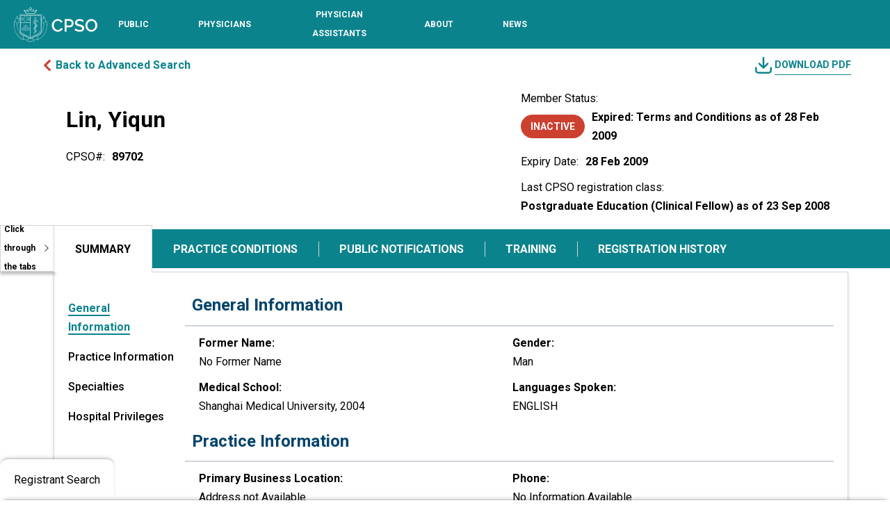

--- FILE ---
content_type: text/html; charset=utf-8
request_url: https://register.cpso.on.ca/physician-info/?cpsonum=89702
body_size: 27564
content:



<!DOCTYPE html>
<html lang="en-US" data-lang="en-US" crm-lang="en-US" dir="ltr" crm-lcid="1033"
	same-site-mode="None">
<head>
		
		<meta charset="utf-8" /><meta name="viewport" content="width=device-width,&#32;initial-scale=1.0" /><meta http-equiv="X-UA-Compatible" content="IE=edge" />
		<script type="text/javascript" >
				
        </script>
	<title>
	
		 &#13;&#10; &#13;&#10;&#13;&#10;&#13;&#10; &#13;&#10;Yiqun  Lin -&#13;&#10;Physician Information&#13;&#10;
		
</title>
		
		<script src="/_portal/4b92d176-dac8-466f-9dcd-c53d6f3e9250/Resources/ResourceManager?lang=en-US"></script>
	
	<script type="text/javascript">
        // Refresh all powerBI Iframes on Login in one Iframe
        window.addEventListener('message', function (event) {
            if (event && event.data && event.data == 'refreshPowerBI') {
                $("iframe.powerbi").each(function () {
                    this.src = this.src;
                });
            }
        });

        // Fix for incorrect viewport width setting in IE 10 on Windows Phone 8.
        if (navigator.userAgent.match(/IEMobile\/10\.0/)) {
            var msViewportStyle = document.createElement("style");
            msViewportStyle.appendChild(document.createTextNode("@-ms-viewport{width:auto!important}"));
            document.getElementsByTagName("head")[0].appendChild(msViewportStyle);
        }
    </script>
		
	
		<link rel="preconnect" href="https://fonts.googleapis.com">
<link rel="preconnect" href="https://fonts.gstatic.com" crossorigin>
<link href="https://fonts.googleapis.com/css2?family=Raleway:ital,wght@0,100..900;1,100..900&display=swap" rel="stylesheet">
		<link href="/bootstrap.min.css" rel="stylesheet" />

		<link href="https://content.powerapps.com/resource/powerappsportal/dist/font-awesome.BootstrapV5.bundle-2ce6efb497.css" onerror="javascript:&#32;var&#32;target&#32;=&#32;event.target;&#32;var&#32;link&#32;=&#32;document.createElement(&#39;link&#39;);&#32;link.crossOrigin&#32;=&#32;target.crossOrigin;&#32;link.href&#32;=&#32;&#39;/dist/font-awesome.BootstrapV5.bundle-2ce6efb497.css&#39;;&#32;link.rel&#32;=&#32;&#39;stylesheet&#39;;&#32;target.insertAdjacentElement(&#39;afterend&#39;,link);" rel="stylesheet" />

				<link href="https://content.powerapps.com/resource/powerappsportal/dist/preform.BootstrapV5.bundle-a79c3ca7cf.css" onerror="javascript:&#32;var&#32;target&#32;=&#32;event.target;&#32;var&#32;link&#32;=&#32;document.createElement(&#39;link&#39;);&#32;link.crossOrigin&#32;=&#32;target.crossOrigin;&#32;link.href&#32;=&#32;&#39;/dist/preform.BootstrapV5.bundle-a79c3ca7cf.css&#39;;&#32;link.rel&#32;=&#32;&#39;stylesheet&#39;;&#32;target.insertAdjacentElement(&#39;afterend&#39;,link);" rel="stylesheet" />


		
			


		
		<link href="/theme.css" rel="stylesheet" />
<link href="/CPSOPRCustom.css" rel="stylesheet" />
<link href="/policyheader.css" rel="stylesheet" />
<link href="/portalbasictheme.css" rel="stylesheet" />

		
		
		
		
		
	
		
		<link href="https://content.powerapps.com/resource/powerappsportal/dist/pwa-style.bundle-55718a4c0d.css" onerror="javascript:&#32;var&#32;target&#32;=&#32;event.target;&#32;var&#32;link&#32;=&#32;document.createElement(&#39;link&#39;);&#32;link.crossOrigin&#32;=&#32;target.crossOrigin;&#32;link.href&#32;=&#32;&#39;/dist/pwa-style.bundle-55718a4c0d.css&#39;;&#32;link.rel&#32;=&#32;&#39;stylesheet&#39;;&#32;target.insertAdjacentElement(&#39;afterend&#39;,link);" rel="stylesheet" />

		</head>
<body data-sitemap-state="/physician-info/:/"
	data-dateformat="M/d/yyyy"
	data-timeformat="h:mm tt"
	data-datetimeformat="M/d/yyyy h:mm tt"
	data-app-path="/"
	data-ckeditor-basepath="/js/BaseHtmlContentDesigner/Libs/msdyncrm_/libs/ckeditor/"
	data-case-deflection-url="/_services/search/4b92d176-dac8-466f-9dcd-c53d6f3e9250">


	
		<link href="https://content.powerapps.com/resource/powerappsportal/dist/pcf-style.bundle-373a0f4982.css" onerror="javascript:&#32;var&#32;target&#32;=&#32;event.target;&#32;var&#32;link&#32;=&#32;document.createElement(&#39;link&#39;);&#32;link.crossOrigin&#32;=&#32;target.crossOrigin;&#32;link.href&#32;=&#32;&#39;/dist/pcf-style.bundle-373a0f4982.css&#39;;&#32;link.rel&#32;=&#32;&#39;stylesheet&#39;;&#32;target.insertAdjacentElement(&#39;afterend&#39;,link);" rel="stylesheet" />

			
	
		

	<div id="offlineNotificationBar" class="displayNone">
		<img alt="web" class="col-3" id="web" onerror="javascript:&#32;var&#32;target&#32;=&#32;event.target;&#32;var&#32;img&#32;=&#32;document.createElement(&#39;img&#39;);&#32;img.src&#32;=&#32;&#39;/css/images/web.png&#39;;&#32;img.alt&#32;=&#32;&#39;web&#39;;&#32;img.id&#32;=&#32;&#39;web&#39;&#32;;&#32;target.insertAdjacentElement(&#39;afterend&#39;,img);&#32;target.remove();" src="https://content.powerapps.com/resource/powerappsportal/img/web.png" />
		<div id="message">You&#8217;re offline. This is a read only version of the page.</div>
		<div id="close" onclick="this.parentElement.style.display='none';"><img alt="close" class="col-3" onerror="javascript:&#32;var&#32;target&#32;=&#32;event.target;&#32;var&#32;img&#32;=&#32;document.createElement(&#39;img&#39;);&#32;img.src&#32;=&#32;&#39;/css/images/close.png&#39;;&#32;img.alt&#32;=&#32;&#39;close&#39;;&#32;img.id&#32;=&#32;&#39;&#39;&#32;;&#32;target.insertAdjacentElement(&#39;afterend&#39;,img);&#32;target.remove();" src="https://content.powerapps.com/resource/powerappsportal/img/close.png" /></div>
	</div>

	

	<script type="text/javascript">
        window.DisableCkEditor = window.DisableCkEditor || {};
		DisableCkEditor.Value = 'False';
    </script>

	<script type="text/javascript">
        var enableOmniChannelWidgetWithSiteCopilot = 'False';
        if (enableOmniChannelWidgetWithSiteCopilot === "True" || enableOmniChannelWidgetWithSiteCopilot === "true") {
            const authUrl = window.location.origin + "/_services/auth/portalusertoken";
            const fetchWithRetries = async (url, options, retries) => {
                try {
                    const authResponse = await fetch(url, options);
                    const token = await authResponse.text();
                    sessionStorage['c2Token'] = token;
                } catch (err) {
                    if (retries === 1) throw err;
                    return await fetchWithRetries(url, options, retries - 1);
                }
            };
            fetchWithRetries(authUrl, { method: "POST" }, 4);
        }
    </script>

	<script type="text/javascript">
		var isPvaBotAuthenticated = sessionStorage['isPvaBotAuthenticated'];
		var isPortalUserLoggedIn = 'False';

        if ((isPvaBotAuthenticated != null || isPvaBotAuthenticated != undefined) && isPvaBotAuthenticated != isPortalUserLoggedIn) {
			sessionStorage['triggerPvaBotSignOut'] = true;
			sessionStorage.removeItem('c2Token');
            sessionStorage.removeItem('directLinetoken');
            sessionStorage.removeItem('conversation_Id');

			sessionStorage.removeItem('bot_c2Token');
			sessionStorage.removeItem('botdirectLinetoken');
            sessionStorage.removeItem('botconversation_Id');
		}
		sessionStorage['isPvaBotAuthenticated'] = isPortalUserLoggedIn;
    </script>

	<script type="text/javascript">
		window["CSPSettings"] = window["CSPSettings"] || {};
		window["CSPSettings"].nonce = '';
        window["FabricConfig"] = window["FabricConfig"] || {};
        window["FabricConfig"].mergeStyles = window["FabricConfig"].mergeStyles || {};
		window["FabricConfig"].mergeStyles.cspSettings = window["CSPSettings"];
        window["Microsoft"] = window["Microsoft"] || {};
		window["Microsoft"].Dynamic365 = {
			Portal: {
				
				User: {
					userName: '',
					firstName: '',
					lastName: '',
					email: '',
					contactId: '',
					userRoles: [],
				},
				
				version: '9.7.9.55',
				type: 'PowerPages_BlankTemplate_V2',
				id: '9afeb8b7-e682-4715-aef7-4971dc26e808', 
				geo: 'CAN', 
				tenant: 'cdf83a30-c919-4d15-a66f-0256c37ede9c', 
				correlationId: '0cdde5fb-f533-4692-807e-fc3fd9845dc6',
                orgEnvironmentId: 'f7df2e3e-d410-e8fc-85da-d3fbfccbcdf5',
                orgId: '0787d969-a513-ef11-9f85-6045bd5bd0f4',
                portalProductionOrTrialType: 'Production',
                isTelemetryEnabled: 'True',
                InstrumentationSettings: {
                    instrumentationKey: '197418c5cb8c4426b201f9db2e87b914-87887378-2790-49b0-9295-51f43b6204b1-7172',
                    collectorEndpoint: 'https://us-mobile.events.data.microsoft.com/OneCollector/1.0/'
                },
                timerProfileForBatching: 'NEAR_REAL_TIME',
                activeLanguages: ["en-US"],
                isClientApiEnabled: 'True'
            }
        };

		window["Microsoft"].Dynamic365.Portal.onPagesClientApiReady = (callback) => {
			return new Promise((resolve, reject) => {
				let isComplete = false;
				let timeoutId;
				const timeoutInterval = 10000;
		
				function handleReady() {
					if (!isComplete && window.$pages) {
						isComplete = true;
						clearTimeout(timeoutId);
						try {
							if (typeof callback === "function") {
								callback(window.$pages);
							}
						} catch (e) {
							console.error("onPagesClientApiReady callback error:", e);
						}
						resolve(window.$pages); // should we reject if callback throws an error
					}
				}
		
				if (window.$pages) {
					handleReady();
					return;
				}
		
				function sdkListener() {
					handleReady();
					window.removeEventListener('pagesSDKInitialized', sdkListener);
				}
		
				window.addEventListener('pagesSDKInitialized', sdkListener);
		
				timeoutId = setTimeout(() => {
					if (!isComplete) {
						window.removeEventListener('pagesSDKInitialized', sdkListener);
						if (window.$pages) {
							handleReady();
						} else {
							isComplete = true;
							reject(new Error('window.$pages not available.'));
						}
					}
				}, timeoutInterval);
			});
		};

        // Mark request not cacheable if Dynamics365PortalAnalytics cookie is being refreshed by the server or if the cookie in request header is invalid
		

        // For client side telemetry intializing Dynamics365PortalAnalytics cookie object
		
        window["Microsoft"].Dynamic365.Portal.dynamics365PortalAnalytics = 'GGZBbyoOdm7WjMtGrA-J8_eHPf-90FDIznsY8GhoUy6S5MXWEbKXNz8xub6swouTDzYIRYPU1l_n7tkdPRLgHeVmKkNdvwlYPG_vm3V-dKBhnuUDd6syGnwjLQ_UUXXvFUb5_P2tAKA863by6I7Geg2'; // CodeQL [SM00430] False Positive: only alphanumeric chars allowed, for non-alphanumeric char it will return INVALID_CHARACTERS_IN_COOKIE 
		

	</script>
	
	<script type="text/javascript">

		
    </script>

	
		<script type="text/javascript">
    (function(c,l,a,r,i,t,y){
        c[a]=c[a]||function(){(c[a].q=c[a].q||[]).push(arguments)};
        t=l.createElement(r);t.async=1;t.src="https://www.clarity.ms/tag/"+i;
        y=l.getElementsByTagName(r)[0];y.parentNode.insertBefore(t,y);
    })(window, document, "clarity", "script", "oz3keml79t");
</script>

<link async="async" href="https://fonts.googleapis.com/css?family=Raleway:400,400i,700|Roboto:400,400i,700"  rel="stylesheet">
<link href="https://fonts.googleapis.com/icon?family=Material+Icons" rel="stylesheet">
<script src="https://code.jquery.com/jquery-3.2.1.js">
</script>
<!-- Google tag (gtag.js) --> 
<script async src="https://www.googletagmanager.com/gtag/js?id=G-ZRCCDF4GCQ"></script>
<script>   
	window.dataLayer = window.dataLayer || [];   
	function gtag(){dataLayer.push(arguments);}
	gtag('js', new Date());
	gtag('config', 'G-ZRCCDF4GCQ');
</script>
<script>
    jQuery(document).ready(function () {
        /*ALL PAGES*/
        SetupDesktopNavigation();
    });


    function SetupDesktopNavigation() {

        var activeNav = {};

        jQuery('#m_nav_btn').on('click', function (e) {
            e.preventDefault();
            $('#m_nav_btn').attr('aria-expanded', 'true');
            jQuery('body,html').addClass('disable_overflow');
            jQuery('.header_navigation_container').addClass('open');

            $(".header_navigation_container").find('button, [href], input, select, textarea, [tabindex]:not([tabindex="-1"])').filter(":visible").first().focus();

            $('.header_logo_container')[0].inert = true
            $('.header_mobile_nav_btn_container')[0].inert = true
            $('.header_search_login_container')[0].inert = true
            $('.header_mobile_search_btn_container')[0].inert = true
            // $('.header_navigation_container')[0].inert = true
            $('.header_mobile_search_overlay')[0].inert = true
            $('#content')[0].inert = true
            $('footer')[0].inert = true
            $('.skiptocontent')[0].inert = true
            $('.back_to_top_button')[0].inert = true
        });

        jQuery('.mobile_navigation_close').on('click', function (e) {
            e.preventDefault();
            jQuery('body,html').removeClass('disable_overflow');
            jQuery('.header_navigation_container').removeClass('open');

            $('.header_logo_container')[0].inert = false
            $('.header_mobile_nav_btn_container')[0].inert = false
            $('.header_search_login_container')[0].inert = false
            $('.header_mobile_search_btn_container')[0].inert = false
            // $('.header_navigation_container')[0].inert = false
            $('.header_mobile_search_overlay')[0].inert = false
            $('#content')[0].inert = false
            $('footer')[0].inert = false
            $('.skiptocontent')[0].inert = false
            $('.back_to_top_button')[0].inert = false

            if ($(activeNav.el)) {
                $(activeNav.toggle).attr("aria-expanded", "false");
                $(activeNav.el).removeClass('open');

                if ($(window).width() <= 850) {
                    $('.header_navigation_container').removeClass('disable_overflow');
                    $(activeNav.el).find(".navigation_megamenu_container").removeClass('open');
                }

                activeNav = {};
            }

            $('#m_nav_btn').focus();
            $('#m_nav_btn').attr('aria-expanded', 'false');
        });

        jQuery('.header_navigation_container nav ul li .nav-toggle').on('click', function (e) {
            e.preventDefault();

            if ($(this).parent("li").hasClass("open")) {
                $(activeNav.toggle).attr("aria-expanded", "false");
                $(activeNav.el).removeClass('open');
                activeNav = {};
            } else {
                activeNav.toggle = $(this);
                activeNav.el = $(activeNav.toggle).parent("li");
                activeNav.group = $(activeNav.el).find(".navigation_megamenu_container");

                $(activeNav.toggle).attr("aria-expanded", "true");
                $(activeNav.el).addClass('open');

                if ($(window).width() <= 850) {
                    $('.header_navigation_container').addClass('disable_overflow');
                    $(activeNav.group).addClass('open');
                    $(activeNav.group).find('button, [href], input, select, textarea, [tabindex]:not([tabindex="-1"])').filter(":visible").first().focus();
                }

                activeNav.children = $(activeNav.group).find('button, [href], input, select, textarea, [tabindex]:not([tabindex="-1"])').filter(":visible");
            }
        });

        jQuery('.header_navigation_container nav ul li.has-child').on('mouseenter', function (e) {
            e.preventDefault();

            if ($(window).width() <= 850) {
                return
            } else {
                activeNav.toggle = $(this).find('.nav-toggle');
                activeNav.el = $(this);
                activeNav.group = $(activeNav.el).find(".navigation_megamenu_container");

                $(activeNav.toggle).attr("aria-expanded", "true");
                $(activeNav.el).addClass('open');

                activeNav.children = $(activeNav.group).find('button, [href], input, select, textarea, [tabindex]:not([tabindex="-1"])').filter(":visible");
            }

        });

        jQuery('.header_navigation_container nav ul li.has-child').on('mouseleave', function (e) {
            if ($(window).width() <= 850) {
                return
            } else {
                if ($(this).hasClass("open")) {
                    $(activeNav.toggle).attr("aria-expanded", "false");
                    $(activeNav.el).removeClass('open');
                    activeNav = {};
                }
            }
        });

        // MOBILE BAKC BUTTON
        jQuery('.mobile_navigation_back').on('click', function (e) {
            $(activeNav.toggle).attr("aria-expanded", "false");
            $(activeNav.el).removeClass('open');

            $('.header_navigation_container').removeClass('disable_overflow');
            $(activeNav.group).removeClass('open');

            $(activeNav.toggle).focus();
            activeNav = {};

        });

        // CLOSE NAV ON ESC PRESS IF OPEN
        jQuery(document).on('keyup', function (e) {
            if (e.keyCode === 27) {
                if (activeNav.el) {
                    $(activeNav.toggle).attr("aria-expanded", "false");
                    $(activeNav.el).removeClass('open');

                    if ($(document.activeElement).is(":hidden") || $(window).width() <= 850) {
                        $(activeNav.toggle).focus();
                    }

                    if ($(window).width() <= 850) {
                        $('.header_navigation_container').removeClass('disable_overflow');
                        $(activeNav.group).removeClass('open');
                    }

                    activeNav = {};
                } else if (!activeNav.el && $('.header_navigation_container').is('.open') && $(window).width() <= 850) {
                    $('.mobile_navigation_close').click();
                }
            }
        });

        // CLOSE NAV FROM TABBING OUT
        $(".header_navigation_container nav ul li").on('focusout', function (e) {
            if ($(window).width() <= 850) {
                return;
            }
            if (activeNav.children && !activeNav.el[0].contains(e.relatedTarget)) {
                $(activeNav.toggle).attr("aria-expanded", "false");
                $(activeNav.el).removeClass('open');
                activeNav = {};
            }
        });

        // SKIP CONTACT REPEATED
        $('.navigation_megamenu_container a.skippastcontent').click(function (e) {
            var el = $(this).attr('href');
            $(el).attr('tabindex', '-1');
            if ($(el).find('a').length > 0) {
                $(el).find('a').first().focus();
            } else if ($(el).children().length > 0) {
                $(el).focus();
            } else {
                $(activeNav.toggle).attr("aria-expanded", "false");
                $(activeNav.el).removeClass('open');
                $(activeNav.el).focus();
                activeNav = {};
            }
        });

    }
</script>
<a class="skiptocontent" href="#content">
    skip to content
</a>
<header id="siteheader" class="header-main" style="background-color: #0B838D;">
    
        
    <div id="browser_compatibility_alert" class="alert_message_container hidden" aria-label="Important Message">
        <span>
    It looks like you're using an older version of your browser. Unfortunately, this version is not compatible with our website. To ensure the best experience, please update your browser to the latest version. If you experience any difficulties, please contact 416-967-2603 or email <a href="/cdn-cgi/l/email-protection#26404343424447454d6645565549084948084547" style="color:#fff;font-weight: bold;font-size: 12px;"><span class="__cf_email__" data-cfemail="0d6b6868696f6c6e664d6e7d7e62236263236e6c">[email&#160;protected]</span></a>.
</span>
    </div>
    <div class="container-fluid no_padding no_margin header_container">
        <div class="header_main">

            <!-- ### LOGO ### -->
            <div class="header_logo_container">
                <a href="https://www.cpso.on.ca/en/"><img src="https://www.cpso.on.ca/Content/Images/site/CPSO_Logo_white.svg"
                        alt="CPSO - Go to Homepage"></a>
            </div>
            <!-- ### LOGO - END ### -->
            <!-- ### NAVIGATION ### -->
            <div class="header_navigation_container" tabindex="-1">


                <!-- ### MOBILE NAV MENU HEADER WITH CLOSE BUTTON ### -->
                <div class="mobile_navigation_header show_mobile">
                    <button type="button" class="mobile_navigation_close" aria-label="Close navigation"><span
                            class="material-icons"></span></button>
                </div>
                <!-- ### MOBILE NAV MENU HEADER WITH CLOSE BUTTON - END ### -->
                <!-- ### MAIN NAVIGATION ### -->
                <nav class="main_navigation" aria-label="Primary navigation">

                    <ul>

                        <li class="has-child">
                            <!-- ### TOP LEVEL LINK WITH BTN TO SHOW SUBLEVEL ON MOBILE ### -->
                            <!-- Combined link for top-level navigation -->
                            <a href="https://www.cpso.on.ca/en/Public" class="top_level" aria-label="Public section, toggle sub-navigation">
                                <span>Public</span>
                            </a>
                            <button type="button" aria-haspopup="true" class="nav-toggle" aria-expanded="false"
                                    aria-label="Toggle sub-navigation options for Public"></button>
                            <!-- ### SUBLEVEL / MOBILE SUB LEVEL MENU ### -->
                            <div class="container-fluid navigation_megamenu_container" tabindex="-1" role="region"
                                aria-label="Sub-navigation for Public">

                                <div class="container navigation_megamenu_container_inner">

                                    <!-- ### MOBILE MENU HEADER WITH BACK AND CLOSE BUTTON ### -->
                                    <div class="mobile_navigation_header show_mobile">
                                        <button type="button" class="mobile_navigation_back"
                                            aria-label="Go back to main navigation"><span
                                                class="material-icons"></span></button>
                                        <div class="mobile_navigation_header_text">
                                            <!-- Combined link with descriptive aria-label, removed redundant parts -->
                                            <a href="#" aria-label="Navigate to the Public section">
                                                <span>Public</span>
                                            </a>
                                        </div>
                                        <button type="submit" class="mobile_navigation_close"
                                            aria-label="Close navigation"><span class="material-icons"></span></button>
                                    </div>
                                    <!-- ### MOBILE MENU HEADER WITH BACK AND CLOSE BUTTON - END ### -->
                                    <!-- ### MENU LINKS ### -->
                                    <div class="row no-gutters">

                                        <div class="col contact_us_column">
                                            <div><a class="skippastcontent" href="#Public-firstCol">Skip contact
                                                    information</a></div>

                                            <a href="https://www.cpso.on.ca/contact-us" class="top_level">Contact Us</a>

                                            <strong>Hours of Operation</strong><br>
                                            Monday - Friday, 8 a.m. - 5 p.m.<br>
                                            416-967-2600

                                            <br><br>

                                            <strong>Address</strong><br>
                                            College of Physicians and<br>
                                            Surgeons of Ontario<br>
                                            80 College Street<br>
                                            Toronto, Ontario M5G 2E2

                                            <br><br>

                                            <div class="socialmedia">
                                                <a href="https://twitter.com/cpso_ca" target="_blank"><img
                                                        src="https://www.cpso.on.ca/Content/Images/site/footer_x.svg"
                                                        alt="Twitter" class="twitterico"></a>
                                                <a href="https://www.facebook.com/pages/College-of-Physicians-and-Surgeons-of-Ontario/144601285573797"
                                                    target="_blank"><img
                                                        src="https://www.cpso.on.ca/Content/Images/site/footer_facebook.svg"
                                                        alt="Facebook" class="facebookico"></a>
                                                <a href="https://www.linkedin.com/company/thecpso" target="_blank"><img
                                                        src="https://www.cpso.on.ca/Content/Images/site/linkedin.svg"
                                                        alt="LinkedIn" class="linkedinico"></a>
                                                <a href="https://www.youtube.com/user/theCpso" target="_blank"><img
                                                        src="https://www.cpso.on.ca/Content/Images/site/youtube.svg"
                                                        alt="Youtube" class="youtubeico"></a>
                                                <a href="https://www.instagram.com/cpso_ca/" target="_blank"><img
                                                        src="https://www.cpso.on.ca/Content/Images/site/footer_insta.svg"
                                                        alt="Instagram" class="instaico"></a>

                                            </div>

                                        </div>


                                        <div class="col links_column" id="Public-firstCol">

                                            <a href="https://www.cpso.on.ca/en/Public/Services" class="top_level">Services</a>
                                            <ul>
                                                <li>
                                                    <a href="/"
                                                        >Physician Register</a>
                                                </li>
                                                <li>
                                                    <a href="https://www.cpso.on.ca/en/Public/Services/Complaints-and-Concerns">Complaints and
                                                        Concerns</a>
                                                </li>
                                                <li>
                                                    <a href="https://www.cpso.on.ca/en/Public/Services/Funding-for-Therapy-and-Counselling">Funding
                                                        for Therapy and Counselling</a>
                                                </li>
                                                <li>
                                                    <a href="https://www.cpso.on.ca/en/Public/Services/Patient-Help-Centre">Patient &amp;
                                                        Public Help Centre</a>
                                                </li>
                                            </ul>

                                        </div>



                                        <div class="col links_column">
                                            <a href="https://www.cpso.on.ca/en/Public/Public-Information" class="top_level" alt="Public-Information">Public
                                                Information</a>
                                            <ul>
                                                <li>
                                                    <a href="https://www.cpso.on.ca/en/Public/Public-Information/You-and-Your-Doctor">You and
                                                        Your Doctor</a>
                                                </li>
                                                <li>
                                                    <a href="https://www.cpso.on.ca/en/Public/Public-Information/Compliment-a-physician">Compliment
                                                        a Physician</a>
                                                </li>
                                                <li>
                                                    <a
                                                        href="https://www.cpso.on.ca/en/Public/Public-Information/Navigating-the-Health-System">Navigating
                                                        the Health System — A Guide for Patients and Caregivers</a>
                                                </li>
                                                <li>
                                                    <a
                                                        href="https://www.cpso.on.ca/en/Physicians/Policies-Guidance/Policies">Policies</a>
                                                </li>
                                                <li>
                                                    <a href="https://clinics.cpso.on.ca/" target="_blank">Clinic
                                                        Inspections</a>
                                                </li>
                                                <li>
                                                    <a href="https://www.cpso.on.ca/en/Public/Public-Information/Unregistered-Practitioners">Unregistered
                                                        Practitioners</a>
                                                </li>
                                                <li>
                                                    <a href="https://www.cpso.on.ca/en/Public/Public-Information/Public-Engagement" alt="Public-Engagement">Public
                                                        Engagement</a>
                                                </li>
                                            </ul>
                                        </div>




                                        <div class="access_top_level_page show_mobile"><a href="https://www.cpso.on.ca/en/Public" alt="Public-Homepage">Public
                                                Homepage</a></div>

                                    </div>
                                    <!-- ### MENU LINKS - END ### -->

                                </div>

                            </div>
                            <!-- ### SUBLEVEL / MOBILE SUB LEVEL MENU - END ### -->
                            <!-- ### TOP LEVEL LINK WITH BTN TO SHOW SUBLEVEL ON MOBILE - END ### -->
                        </li>
                        <li class="has-child">
                            <!-- ### TOP LEVEL LINK WITH BTN TO SHOW SUBLEVEL ON MOBILE ### -->
                            <a href="https://www.cpso.on.ca/en/Physicians" class="top_level"><span>Physicians</span></a>
                            <button type="button" aria-haspopup="true" class="nav-toggle" aria-expanded="true"
                                aria-label="Toggle sub-navigation options for Physicians"></button>
                            <!-- ### SUBLEVEL / MOBILE SUB LEVEL MENU ### -->
                            <div class="container-fluid navigation_megamenu_container" tabindex="-1" role="region"
                                aria-label="Sub-navigation for Physicians">

                                <div class="container navigation_megamenu_container_inner">

                                    <!-- ### MOBILE MENU HEADER WITH BACK AND CLOSE BUTTON ### -->
                                    <div class="mobile_navigation_header show_mobile">
                                        <button type="button" class="mobile_navigation_back"
                                            aria-label="Go back to main navigation"><span
                                                class="material-icons"></span></button>
                                        <div class="mobile_navigation_header_text">
                                            <a href="#">Physicians</a>
                                        </div>
                                        <button type="submit" class="mobile_navigation_close"
                                            aria-label="Close navigation"><span class="material-icons"></span></button>
                                    </div>
                                    <!-- ### MOBILE MENU HEADER WITH BACK AND CLOSE BUTTON - END ### -->
                                    <!-- ### MENU LINKS ### -->
                                    <div class="row no-gutters">

                                        <div class="col contact_us_column">
                                            <div><a class="skippastcontent" href="#Physicians-firstCol">Skip contact
                                                    information</a></div>

                                            <a href="https://www.cpso.on.ca/contact-us" class="top_level">Contact Us</a>

                                            <strong>Hours of Operation</strong><br>
                                            Monday - Friday, 8 a.m. - 5 p.m.<br>
                                            416-967-2600

                                            <br><br>

                                            <strong>Address</strong><br>
                                            College of Physicians and<br>
                                            Surgeons of Ontario<br>
                                            80 College Street<br>
                                            Toronto, Ontario M5G 2E2

                                            <br><br>

                                            <div class="socialmedia">
                                                <a href="https://twitter.com/cpso_ca" target="_blank"><img
                                                        src="https://www.cpso.on.ca/Content/Images/site/footer_x.svg"
                                                        alt="Twitter" class="twitterico"></a>
                                                <a href="https://www.facebook.com/pages/College-of-Physicians-and-Surgeons-of-Ontario/144601285573797"
                                                    target="_blank"><img
                                                        src="https://www.cpso.on.ca/Content/Images/site/footer_facebook.svg"
                                                        alt="Facebook" class="facebookico"></a>
                                                <a href="https://www.linkedin.com/company/thecpso" target="_blank"><img
                                                        src="https://www.cpso.on.ca/Content/Images/site/linkedin.svg"
                                                        alt="LinkedIn" class="linkedinico"></a>
                                                <a href="https://www.youtube.com/user/theCpso" target="_blank"><img
                                                        src="https://www.cpso.on.ca/Content/Images/site/youtube.svg"
                                                        alt="Youtube" class="youtubeico"></a>
                                                <a href="https://www.instagram.com/cpso_ca/" target="_blank"><img
                                                        src="https://www.cpso.on.ca/Content/Images/site/footer_insta.svg"
                                                        alt="Instagram" class="instaico"></a>

                                            </div>

                                        </div>


                                        <div class="col links_column" id="Physicians-firstCol">

                                            <a href="https://www.cpso.on.ca/en/Physicians/Registration" class="top_level">Registration and New
                                                Members</a>
                                            <ul>
                                            </ul>
                                            <a href="https://www.cpso.on.ca/en/Physicians/Policies-Guidance" class="top_level">Policies &amp;
                                                Guidance</a>
                                            <ul>
                                            </ul>

                                        </div>



                                        <div class="col links_column">
                                            <a href="https://www.cpso.on.ca/en/Physicians/Your-Practice" class="top_level">Your Practice</a>
                                            <ul>
                                                <li>
                                                    <a
                                                        href="https://www.cpso.on.ca/en/Physicians/Your-Practice/Registration-Renewals-and-Incorporation">Registration
                                                        Renewals and Incorporation</a>
                                                </li>
                                                <li>
                                                    <a href="https://www.cpso.on.ca/en/Physicians/Your-Practice/Membership-Services">Membership
                                                        Services</a>
                                                </li>
                                                <li>
                                                    <a href="https://www.cpso.on.ca/en/Physicians/Your-Practice/Quality-Improvement-Program">Quality
                                                        Improvement Program </a>
                                                </li>
                                                <li>
                                                    <a href="https://www.cpso.on.ca/en/Physicians/Your-Practice/Quality-Management">Quality
                                                        Management &amp; CPD</a>
                                                </li>
                                                <li>
                                                    <a href="https://www.cpso.on.ca/en/Physicians/Your-Practice/Accreditation-Programs">Independent
                                                        and Out-of-Hospital Health Facilities</a>
                                                </li>
                                                <li>
                                                    <a href="https://www.cpso.on.ca/en/Physicians/Your-Practice/Physician-Advisory-Services">Physician
                                                        Advisory Services</a>
                                                </li>
                                                <li>
                                                    <a
                                                        href="https://www.cpso.on.ca/en/Physicians/Your-Practice/Equity-Diversity-and-Inclusion">Equity,
                                                        Diversity and Inclusion</a>
                                                </li>
                                            </ul>
                                        </div>




                                        <div class="access_top_level_page show_mobile"><a
                                                href="https://www.cpso.on.ca/en/Physicians">Physicians Homepage</a></div>

                                    </div>
                                    <!-- ### MENU LINKS - END ### -->

                                </div>

                            </div>
                            <!-- ### SUBLEVEL / MOBILE SUB LEVEL MENU - END ### -->
                            <!-- ### TOP LEVEL LINK WITH BTN TO SHOW SUBLEVEL ON MOBILE - END ### -->
                        </li>
                        <li class="has-child">
                            <!-- ### TOP LEVEL LINK WITH BTN TO SHOW SUBLEVEL ON MOBILE ### -->
                            <a href="https://www.cpso.on.ca/en/Physician-Assistants" class="top_level"><span>Physician Assistants</span></a>
                            <button type="button" aria-haspopup="true" class="nav-toggle" aria-expanded="false" aria-label="Toggle sub-navigation options for Physician Assistants"></button>
                            <!-- ### SUBLEVEL / MOBILE SUB LEVEL MENU ### -->
                            <div class="container-fluid navigation_megamenu_container" tabindex="-1" role="region" aria-label="Sub-navigation for Physician Assistants">

                                <div class="container navigation_megamenu_container_inner">

                                    <!-- ### MOBILE MENU HEADER WITH BACK AND CLOSE BUTTON ### -->
                                    <div class="mobile_navigation_header show_mobile">
                                        <button type="button" class="mobile_navigation_back" aria-label="Go back to main navigation">
                                            <span role="img" class="material-icons" aria-hidden="true"></span>
                                        </button>
                                        <div class="mobile_navigation_header_text">
                                            <a href="#">Physician Assistants</a>
                                        </div>
                                        <button type="submit" class="mobile_navigation_close" aria-label="Close navigation">
                                            <span role="img" class="material-icons" aria-hidden="true"></span>
                                        </button>
                                    </div>
                                    <!-- ### MOBILE MENU HEADER WITH BACK AND CLOSE BUTTON - END ### -->
                                    <!-- ### MENU LINKS ### -->
                                    <div class="row no-gutters">

                                        <div class="col contact_us_column">
                                            <div><a class="skippastcontent" href="#PhysicianAssistants-firstCol">Skip contact information</a></div>

                                            <a href="https://www.cpso.on.ca/contact-us" class="top_level">Contact Us</a>

                                                <strong>Hours of Operation</strong><br>
                                                Monday - Friday, 8 a.m. - 5 p.m.<br>
                                                416-967-2600

                                                <br><br>

                                                <strong>Address</strong><br>
                                                College of Physicians and<br>
                                                Surgeons of Ontario<br>
                                                80 College Street<br>
                                                Toronto, Ontario M5G 2E2

                                                <br><br>

                                                <div class="socialmedia">
                                                    <a href="https://twitter.com/cpso_ca" target="_blank"><img src="https://www.cpso.on.ca/Content/Images/site/footer_x.svg" alt="X" class="twitterico"></a>
                                <a href="https://www.facebook.com/pages/College-of-Physicians-and-Surgeons-of-Ontario/144601285573797" target="_blank"><img src="https://www.cpso.on.ca/Content/Images/site/footer_facebook.svg" alt="Facebook" class="facebookico"></a>
                                <a href="https://www.linkedin.com/company/thecpso" target="_blank"><img src="https://www.cpso.on.ca/Content/Images/site/linkedin.svg" alt="LinkedIn" class="linkedinico"></a>
                                <a href="https://www.youtube.com/user/theCpso" target="_blank"><img src="https://www.cpso.on.ca/Content/Images/site/youtube.svg" alt="Youtube" class="youtubeico"></a>
                                <a href="https://www.instagram.com/cpso_ca/" target="_blank"><img src="https://www.cpso.on.ca/Content/Images/site/footer_insta.svg" alt="Instagram" class="instaico"></a>

                                                </div>

                                        </div>


                                        <div class="col links_column" id="PhysicianAssistants-firstCol">

                                                <a href="https://www.cpso.on.ca/en/Physician-Assistants/Regulation-of-PAs" class="top_level">Regulation of Physician Assistants</a>
                <ul>
                </ul>
                                                <a href="https://www.cpso.on.ca/en/Physician-Assistants/Delegation-to-PAs" class="top_level">Delegation to Physician Assistants</a>
                <ul>
                </ul>
                                                <a href="https://www.cpso.on.ca/en/Physician-Assistants/PA-Registration" class="top_level">Physician Assistant Registration</a>
                <ul>
                </ul>
                                                <a href="https://www.cpso.on.ca/en/Physician-Assistants/Being-a-CPSO-Registrant" class="top_level">Being a CPSO Registrant</a>
                <ul>
                </ul>

                                        </div>







                                        <div class="access_top_level_page show_mobile"><a href="https://www.cpso.on.ca/en/Physician-Assistants">Physician Assistants Homepage</a></div>

                                    </div>
                                    <!-- ### MENU LINKS - END ### -->

                                </div>

                            </div>
                            <!-- ### SUBLEVEL / MOBILE SUB LEVEL MENU - END ### -->
                            <!-- ### TOP LEVEL LINK WITH BTN TO SHOW SUBLEVEL ON MOBILE - END ### -->
                        </li>
                        <li class="has-child">
                            <!-- ### TOP LEVEL LINK WITH BTN TO SHOW SUBLEVEL ON MOBILE ### -->
                            <a href="https://www.cpso.on.ca/en/About" class="top_level"><span>About</span></a>
                            <button type="button" aria-haspopup="true" class="nav-toggle" aria-expanded="false"
                                aria-label="Toggle sub-navigation options for About"></button>
                            <!-- ### SUBLEVEL / MOBILE SUB LEVEL MENU ### -->
                            <div class="container-fluid navigation_megamenu_container" tabindex="-1" role="region"
                                aria-label="Sub-navigation for About">

                                <div class="container navigation_megamenu_container_inner">

                                    <!-- ### MOBILE MENU HEADER WITH BACK AND CLOSE BUTTON ### -->
                                    <div class="mobile_navigation_header show_mobile">
                                        <button type="button" class="mobile_navigation_back"
                                            aria-label="Go back to main navigation"><span
                                                class="material-icons"></span></button>
                                        <div class="mobile_navigation_header_text">
                                            <a href="#">About</a>
                                        </div>
                                        <button type="submit" class="mobile_navigation_close"
                                            aria-label="Close navigation"><span class="material-icons"></span></button>
                                    </div>
                                    <!-- ### MOBILE MENU HEADER WITH BACK AND CLOSE BUTTON - END ### -->
                                    <!-- ### MENU LINKS ### -->
                                    <div class="row no-gutters">

                                        <div class="col contact_us_column">
                                            <div><a class="skippastcontent" href="#About-firstCol">Skip contact
                                                    information</a></div>

                                            <a href="https://www.cpso.on.ca/contact-us" class="top_level">Contact Us</a>

                                            <strong>Hours of Operation</strong><br>
                                            Monday - Friday, 8 a.m. - 5 p.m.<br>
                                            416-967-2600

                                            <br><br>

                                            <strong>Address</strong><br>
                                            College of Physicians and<br>
                                            Surgeons of Ontario<br>
                                            80 College Street<br>
                                            Toronto, Ontario M5G 2E2

                                            <br><br>

                                            <div class="socialmedia">
                                                <a href="https://twitter.com/cpso_ca" target="_blank"><img
                                                        src="https://www.cpso.on.ca/Content/Images/site/footer_x.svg"
                                                        alt="Twitter" class="twitterico"></a>
                                                <a href="https://www.facebook.com/pages/College-of-Physicians-and-Surgeons-of-Ontario/144601285573797"
                                                    target="_blank"><img
                                                        src="https://www.cpso.on.ca/Content/Images/site/footer_facebook.svg"
                                                        alt="Facebook" class="facebookico"></a>
                                                <a href="https://www.linkedin.com/company/thecpso" target="_blank"><img
                                                        src="https://www.cpso.on.ca/Content/Images/site/linkedin.svg"
                                                        alt="LinkedIn" class="linkedinico"></a>
                                                <a href="https://www.youtube.com/user/theCpso" target="_blank"><img
                                                        src="https://www.cpso.on.ca/Content/Images/site/youtube.svg"
                                                        alt="Youtube" class="youtubeico"></a>
                                                <a href="https://www.instagram.com/cpso_ca/" target="_blank"><img
                                                        src="https://www.cpso.on.ca/Content/Images/site/footer_insta.svg"
                                                        alt="Instagram" class="instaico"></a>

                                            </div>

                                        </div>


                                        <div class="col links_column" id="About-firstCol">

                                            <a href="https://www.cpso.on.ca/en/About/What-we-do" class="top_level">What we do</a>
                                            <ul>
                                            </ul>
                                            <a href="https://www.cpso.on.ca/en/About/Board-of-Directors" class="top_level">Board of Directors</a>
                                            <ul>
                                            </ul>
                                            <a href="https://www.cpso.on.ca/en/About/College-Leadership" class="top_level">College
                                                Leadership</a>
                                            <ul>
                                            </ul>
                                            <a href="https://www.cpso.on.ca/en/About/Committees" class="top_level">Committees</a>
                                            <ul>
                                            </ul>

                                        </div>



                                        <div class="col links_column">
                                            <a href="https://www.cpso.on.ca/en/Physicians/Your-Practice/Equity-Diversity-and-Inclusion"
                                                class="top_level">Equity, Diversity and Inclusion</a>
                                            <ul>
                                            </ul>
                                            <a href="https://www.cpso.on.ca/en/About/Get-Involved-with-CPSO" class="top_level">Get Involved
                                                with the CPSO</a>
                                            <ul>
                                                <li>
                                                    <a href="https://www.cpso.on.ca/en/About/Get-Involved-with-CPSO/Career-Opportunities">Career
                                                        Opportunities</a>
                                                </li>
                                            </ul>
                                        </div>



                                        <div class="col links_column">
                                            <a href="https://www.cpso.on.ca/en/About/Legislation-By-Laws" class="top_level">Legislation &amp;
                                                By-Laws</a>
                                            <ul>
                                            </ul>
                                            <a href="https://www.cpso.on.ca/en/About/Privacy,-Accessibility-Human-Rights-Codes"
                                                class="top_level">Privacy, Accessibility &amp; Human Rights Codes</a>
                                            <ul>
                                            </ul>
                                        </div>

                                        <div class="access_top_level_page show_mobile"><a href="https://www.cpso.on.ca/en/About">About
                                                Homepage</a></div>

                                    </div>
                                    <!-- ### MENU LINKS - END ### -->

                                </div>

                            </div>
                            <!-- ### SUBLEVEL / MOBILE SUB LEVEL MENU - END ### -->
                            <!-- ### TOP LEVEL LINK WITH BTN TO SHOW SUBLEVEL ON MOBILE - END ### -->
                        </li>
                        <li class="has-child">
                            <!-- ### TOP LEVEL LINK WITH BTN TO SHOW SUBLEVEL ON MOBILE ### -->
                            <a href="https://www.cpso.on.ca/en/News" class="top_level"><span>News</span></a>
                            <button type="button" aria-haspopup="true" class="nav-toggle" aria-expanded="false" aria-label="Toggle sub-navigation options for News"></button>
                            <!-- ### SUBLEVEL / MOBILE SUB LEVEL MENU ### -->
                            <div class="container-fluid navigation_megamenu_container" tabindex="-1" role="region" aria-label="Sub-navigation for News">

                                <div class="container navigation_megamenu_container_inner">

                                    <!-- ### MOBILE MENU HEADER WITH BACK AND CLOSE BUTTON ### -->
                                    <div class="mobile_navigation_header show_mobile">
                                        <button type="button" class="mobile_navigation_back" aria-label="Go back to main navigation">
                                            <span role="img" class="material-icons" aria-hidden="true"></span>
                                        </button>
                                        <div class="mobile_navigation_header_text">
                                            <a href="#">News</a>
                                        </div>
                                        <button type="submit" class="mobile_navigation_close" aria-label="Close navigation">
                                            <span role="img" class="material-icons" aria-hidden="true"></span>
                                        </button>
                                    </div>
                                    <!-- ### MOBILE MENU HEADER WITH BACK AND CLOSE BUTTON - END ### -->
                                    <!-- ### MENU LINKS ### -->
                                    <div class="row no-gutters">

                                        <div class="col contact_us_column">
                                            <div><a class="skippastcontent" href="#News-firstCol">Skip contact information</a></div>

                                            <a href="https://www.cpso.on.ca/contact-us" class="top_level">Contact Us</a>

                                                <strong>Hours of Operation</strong><br>
                                                Monday - Friday, 8 a.m. - 5 p.m.<br>
                                                416-967-2600

                                                <br><br>

                                                <strong>Address</strong><br>
                                                College of Physicians and<br>
                                                Surgeons of Ontario<br>
                                                80 College Street<br>
                                                Toronto, Ontario M5G 2E2

                                                <br><br>

                                                <div class="socialmedia">
                                                    <a href="https://twitter.com/cpso_ca" target="_blank"><img src="https://www.cpso.on.ca/Content/Images/site/footer_x.svg" alt="X" class="twitterico"></a>
                                <a href="https://www.facebook.com/pages/College-of-Physicians-and-Surgeons-of-Ontario/144601285573797" target="_blank"><img src="https://www.cpso.on.ca/Content/Images/site/footer_facebook.svg" alt="Facebook" class="facebookico"></a>
                                <a href="https://www.linkedin.com/company/thecpso" target="_blank"><img src="https://www.cpso.on.ca/Content/Images/site/linkedin.svg" alt="LinkedIn" class="linkedinico"></a>
                                <a href="https://www.youtube.com/user/theCpso" target="_blank"><img src="https://www.cpso.on.ca/Content/Images/site/youtube.svg" alt="Youtube" class="youtubeico"></a>
                                <a href="https://www.instagram.com/cpso_ca/" target="_blank"><img src="https://www.cpso.on.ca/Content/Images/site/footer_insta.svg" alt="Instagram" class="instaico"></a>

                                                </div>

                                        </div>


                                        <div class="col links_column" id="News-firstCol">

                                                <a href="https://www.cpso.on.ca/en/News/Statements" class="top_level">CPSO News</a>
                <ul>
                </ul>
                                                <a href="https://www.cpso.on.ca/en/News/Navigating-a-System-under-Stress" class="top_level">Navigating a System under Stress</a>
                <ul>
                        <li>
                            <a href="https://www.cpso.on.ca/en/News/Navigating-a-System-under-Stress/Information-for-Physicians">Information for Physicians</a>
                        </li>
                        <li>
                            <a href="https://www.cpso.on.ca/en/News/Navigating-a-System-under-Stress/Information-for-Patients">Information for Patients</a>
                        </li>
                </ul>
                                                <a href="https://www.cpso.on.ca/en/News/Discipline-Hearings" class="top_level">Discipline Hearings</a>
                <ul>
                </ul>
                                                <a href="https://www.cpso.on.ca/en/News/Discipline-Decisions" class="top_level">Discipline Decisions</a>
                <ul>
                </ul>

                                        </div>



                                            <div class="col links_column">
                                                    <a href="https://www.cpso.on.ca/en/News/Publications" class="top_level">Publications &amp; Reports</a>
                <ul>
                        <li>
                            <a href="https://www.cpso.on.ca/en/News/Publications/Annual-Report">Annual Report</a>
                        </li>
                      
                        <li>
                            <a href="https://www.cpso.on.ca/en/News/Publications/Dialogue">Dialogue magazine</a>
                        </li>
                </ul>
                                            </div>




                                        <div class="access_top_level_page show_mobile"><a href="https://www.cpso.on.ca/en/News">News Homepage</a></div>

                                    </div>
                                    <!-- ### MENU LINKS - END ### -->

                                </div>

                            </div>
                            <!-- ### SUBLEVEL / MOBILE SUB LEVEL MENU - END ### -->
                            <!-- ### TOP LEVEL LINK WITH BTN TO SHOW SUBLEVEL ON MOBILE - END ### -->
                        </li>

                        <li class="show_mobile">
                            <a href="https://www.cpso.on.ca/Contact" class="top_level">Contact</a>
                        </li>

                        
                       
                    </ul>

                </nav>
                <!-- ### MAIN NAVIGATION - END ### -->
            </div>
            <!-- ### NAVIGATION - END ### -->

        </div>


        <!-- ### MOBILE NAV BTN ### -->
        <div class="header_mobile_nav_btn_container show_mobile">
            <button id="m_nav_btn" type="button" aria-expanded="false" aria-label="Open navigation"><i
                    class="material-icons">notes</i></button>
        </div>
        <!-- ### MOBILE NAV BTN - END ### -->
        <!-- ### MOBILE SEARCH OVERLAY ### -->
        <!-- <div class="header_mobile_search_overlay" tabindex="-1" role="region" aria-label="Search">

            <div class="mobile_navigation_header show_mobile">
                <button type="button" aria-label="Close site search bar" class="mobile_search_menu_close"><i
                        class="material-icons"></i></button>
            </div>

        </div> -->
        <!-- ### MOBILE SEARCH OVERLAY - END ### -->
    </div>
</header>
	

	<!-- add anti-forgery token-->
	<div id="antiforgerytoken" data-url="/_layout/tokenhtml"></div>

	
			<!-- Client Telemetry init if telemetry enabled-->
			<script data-cfasync="false" src="/cdn-cgi/scripts/5c5dd728/cloudflare-static/email-decode.min.js"></script><script onerror="javascript:&#32;var&#32;target&#32;=&#32;event.target;&#32;var&#32;script&#32;=&#32;document.createElement(&#39;script&#39;);&#32;script.crossOrigin&#32;=&#32;target.crossOrigin;&#32;script.src&#32;=&#32;&#39;/dist/client-telemetry.bundle-f9f45b65a6.js&#39;;&#32;script.type&#32;=&#32;&#39;text/javascript&#39;;&#32;target.insertAdjacentElement(&#39;afterend&#39;,script);" src="https://content.powerapps.com/resource/powerappsportal/dist/client-telemetry.bundle-f9f45b65a6.js" type="text/javascript"></script>

		
	
		<!-- Client Telemetry Wrapper init -->
		<script onerror="javascript:&#32;var&#32;target&#32;=&#32;event.target;&#32;var&#32;script&#32;=&#32;document.createElement(&#39;script&#39;);&#32;script.crossOrigin&#32;=&#32;target.crossOrigin;&#32;script.src&#32;=&#32;&#39;/dist/client-telemetry-wrapper.bundle-633e70f51b.js&#39;;&#32;script.type&#32;=&#32;&#39;text/javascript&#39;;&#32;target.insertAdjacentElement(&#39;afterend&#39;,script);" src="https://content.powerapps.com/resource/powerappsportal/dist/client-telemetry-wrapper.bundle-633e70f51b.js" type="text/javascript"></script>

		<script>
			window.clientLogWrapper = new ClientLogWrapper();
		</script>
		<script onerror="javascript:&#32;var&#32;target&#32;=&#32;event.target;&#32;var&#32;script&#32;=&#32;document.createElement(&#39;script&#39;);&#32;script.crossOrigin&#32;=&#32;target.crossOrigin;&#32;script.src&#32;=&#32;&#39;/dist/preform.BootstrapV5.moment_2_29_4.bundle-cf8e0fd942.js&#39;;&#32;script.type&#32;=&#32;&#39;text/javascript&#39;;&#32;target.insertAdjacentElement(&#39;afterend&#39;,script);" src="https://content.powerapps.com/resource/powerappsportal/dist/preform.BootstrapV5.moment_2_29_4.bundle-cf8e0fd942.js" type="text/javascript"></script>

		

		<script onerror="javascript:&#32;var&#32;target&#32;=&#32;event.target;&#32;var&#32;script&#32;=&#32;document.createElement(&#39;script&#39;);&#32;script.crossOrigin&#32;=&#32;target.crossOrigin;&#32;script.src&#32;=&#32;&#39;/dist/pcf-dependency.bundle-805a1661b7.js&#39;;&#32;script.type&#32;=&#32;&#39;text/javascript&#39;;&#32;target.insertAdjacentElement(&#39;afterend&#39;,script);" src="https://content.powerapps.com/resource/powerappsportal/dist/pcf-dependency.bundle-805a1661b7.js" type="text/javascript"></script>

							   <script onerror="javascript:&#32;var&#32;target&#32;=&#32;event.target;&#32;var&#32;script&#32;=&#32;document.createElement(&#39;script&#39;);&#32;script.crossOrigin&#32;=&#32;target.crossOrigin;&#32;script.src&#32;=&#32;&#39;/dist/pcf.bundle-b48d7dca38.js&#39;;&#32;script.type&#32;=&#32;&#39;text/javascript&#39;;&#32;target.insertAdjacentElement(&#39;afterend&#39;,script);" src="https://content.powerapps.com/resource/powerappsportal/dist/pcf.bundle-b48d7dca38.js" type="text/javascript"></script>

							   <script onerror="javascript:&#32;var&#32;target&#32;=&#32;event.target;&#32;var&#32;script&#32;=&#32;document.createElement(&#39;script&#39;);&#32;script.crossOrigin&#32;=&#32;target.crossOrigin;&#32;script.src&#32;=&#32;&#39;/dist/pcf-extended.bundle-b0e01b5622.js&#39;;&#32;script.type&#32;=&#32;&#39;text/javascript&#39;;&#32;target.insertAdjacentElement(&#39;afterend&#39;,script);" src="https://content.powerapps.com/resource/powerappsportal/dist/pcf-extended.bundle-b0e01b5622.js" type="text/javascript"></script>

						
	<!-- Default studio template. Please do not modify -->
<div id="mainContent" class="wrapper-body" role="main">
    <div class="page-copy">
      <div class="xrm-editable-html&#32;xrm-attribute"><div class="xrm-attribute-value"> 
 
 
 

 
   
  <link rel="stylesheet" href="https://cdn.jsdelivr.net/npm/bootstrap-icons@1.11.3/font/bootstrap-icons.min.css">
<span class="printInfo">THE FOLLOWING INFORMATION WAS OBTAINED FROM THE PHYSICIAN REGISTER SECTION OF THE WEBSITE OF THE COLLEGE OF PHYSICIANS AND SURGEONS OF ONTARIO (WWW.CPSO.ON.CA) AS OF THE DATE AND TIME NOTED BELOW</br> 17/01/26 13:06:41 PM</span>
<div class="desktop-view banner-section scrp-banner">
  <div class="row justify-content-between mx-4">
      <div class="col-4">
          <span class="link-text">
            <svg xmlns="http://www.w3.org/2000/svg" viewBox="0 0 12 12" width="24" height="24" fill="#CC4030">
              <path d="M3.587 6.025c0 .2.1.4.2.5l3.3 3.3c.3.3.8.3 1.1 0 .3-.3.3-.8 0-1.1l-2.7-2.7 2.7-2.7c.3-.3.3-.8 0-1.1-.3-.3-.8-.3-1.1 0l-3.2 3.2c-.2.2-.3.4-.3.6Z"></path>
            </svg>
            <a id="backToSearchResults" href="javascript:void(0);" class="link-text text-only no-underline desktop-link" onclick="window.history.back();">
              Back to Search Results
            </a>
          </span>
          
      </div>
      <div class="col-4 download-pdf">
        <span class="link-download" onclick="window.print();return false;" onkeypress="window.print();return false;" tabindex="0">
          <svg width="24" height="24" viewBox="0 0 20 20" fill="none" xmlns="http://www.w3.org/2000/svg">
            <path d="M19 13V14.2C19 15.8802 19 16.7202 18.673 17.362C18.3854 17.9265 17.9265 18.3854 17.362 18.673C16.7202 19 15.8802 19 14.2 19H5.8C4.11984 19 3.27976 19 2.63803 18.673C2.07354 18.3854 1.6146 17.9265 1.32698 17.362C1 16.7202 1 15.8802 1 14.2V13M15 8L10 13M10 13L5 8M10 13V1" stroke="#0B838D" stroke-width="2" stroke-linecap="round" stroke-linejoin="round"/>
          </svg>
          <span  class="custom-underline">
            Download pdf
          </span>
        </span>
      </div>
  </div>
  <div id="content" class="row justify-content-between info-section" style="white-space: nowrap;" tabindex="-1">
    <div class="col-5 doctor-info">
      <h1 class="doctor-name scrp-contactname-value">Lin, Yiqun</h1>
      <div class="status-info">
        <span style="font-size: 16px;">CPSO#:</span>
        <span class="scrp-cpsonumber-value" style="padding-left:10px; font-size: 16px; font-weight: 700;">89702</span>
      </div>
    </div>
    <div class="col-5 status-section">
        <span class="scrp-memberstatus-label" style="font-size: 16px;">Member Status:</span>
        <div class="status-info">
          <span id="registration-status" class="badge rounded-pill text-white scrp-registrationstatus-value">
    Inactive



    
    
</span>
          <span class="scrp-statusdate-value" style="font-size: 16px; font-weight: bold; padding-left: 10px;">



        
Expired:  Terms and Conditions as of 28 Feb 2009
</span>
        </div>
   <div class="status-info">
        <span style="font-size: 16px;">Expiry Date:</span>
        <span class="scrp-expirydate-value" style="font-size: 16px; font-weight: bold; padding-left: 10px;">28 Feb 2009</span>
   </div>
        
          <span class="scrp-registrationclass-label" style="font-size: 16px;">Last CPSO registration class: </span>
        
        
        
          <span class="link-text reg-class reg-class-nonrestricted scrp-registrationclass-value" style="font-size: 16px; font-weight: 700; color: black;">
            Postgraduate Education (Clinical Fellow) as of 23 Sep 2008
          </span>
                
    </div>
  </div>
</div>

<div id="mobile-banner" class="mobile-view sticky-banner scrp-banner" style="
  position: fixed;
  z-index: 100;
  background-color: white; box-shadow: 0px 4px 6px rgba(0, 0, 0, 0.1);
  padding: 10px 0px;
  width: 100%;
">
  <div id="banner-buttons" class="banner-buttons" style="display: flex; width: 100%; justify-content: space-between; padding: 0px 10px;">
      <div>
          <span class="link-text">
          <svg xmlns="http://www.w3.org/2000/svg" viewBox="0 0 12 12" width="24" height="24" fill="#CC4030">
              <path d="M3.587 6.025c0 .2.1.4.2.5l3.3 3.3c.3.3.8.3 1.1 0 .3-.3.3-.8 0-1.1l-2.7-2.7 2.7-2.7c.3-.3.3-.8 0-1.1-.3-.3-.8-.3-1.1 0l-3.2 3.2c-.2.2-.3.4-.3.6Z"></path>
          </svg>
          <button href="javascript:void(0);" class="print-button link-text mobile-link no-underline" onclick="window.history.back();">
            Back
          </button>
          </span>
      </div>
      <div style="display: flex; padding-right: 10px;">
          <button class="link-text print-button" onclick="window.print(); return false;" aria-label="Print page">
            <svg width="24" height="24" viewBox="0 0 20 20" fill="none" xmlns="http://www.w3.org/2000/svg">
              <path d="M19 13V14.2C19 15.8802 19 16.7202 18.673 17.362C18.3854 17.9265 17.9265 18.3854 17.362 18.673C16.7202 19 15.8802 19 14.2 19H5.8C4.11984 19 3.27976 19 2.63803 18.673C2.07354 18.3854 1.6146 17.9265 1.32698 17.362C1 16.7202 1 15.8802 1 14.2V13M15 8L10 13M10 13L5 8M10 13V1" stroke="#0B838D" stroke-width="2" stroke-linecap="round" stroke-linejoin="round"/>
            </svg>
          </button>
      </div>
  </div>
  <div id="banner-content" class="column banner-content" style=" flex: 1; white-space: normal; overflow: auto;">
    <div class="doctor-info">
      <h1 class="doctor-name scrp-contactname-value">Lin, Yiqun</h1>
      <div style="font-size: 14px; padding-bottom: 5px;">CPSO#: <span class="scrp-cpsonumber-value" style="font-size: 20px; font-weight: 700;">89702</span></div>
      <div id="registration-status-mobile" class="badge rounded-pill text-white scrp-registrationstatus-value">
    Inactive



    
    
</div>
    </div>
    <div class="status-section info-section">
        <span class="scrp-memberstatus-label" style="font-size: 16px;  font-weight: 700;">Member Status:</span>
        <div class="status-info">
          <span class="scrp-registrationstatus-value" style="font-size: 16px;">
    Inactive



    
    
<span class="scrp-statusdate-value">



        
Expired:  Terms and Conditions as of 28 Feb 2009
</span></span>
        </div>
        <span style="font-size: 16px;  font-weight: 700;"> </span>
        
          <span class="scrp-registrationclass-label" style="font-size: 16px;  font-weight: 700;">Last CPSO registration class: </span>
        
        
        <span class="link-text reg-class reg-class-nonrestricted scrp-registrationclass-value" style="font-size: 16px; color: black;">
            Postgraduate Education (Clinical Fellow) as of 23 Sep 2008
        </span>
        
    </div>
  </div>
  <div id="horizontal-bar" class="horizontal-bar"></div>
</div>

<script>
  document.addEventListener('DOMContentLoaded', function() {
    document.addEventListener('scroll', function () {
      var bannerContent = document.getElementById('banner-content');
      var horizontalBar = document.getElementById('horizontal-bar');
      var scrollPosition = window.scrollY || window.pageYOffset;

      if (scrollPosition > 50) { // Adjust this value to your needs
          bannerContent.classList.add('hidden');
          horizontalBar.classList.add('visible');
      } else {
          bannerContent.classList.remove('hidden');
          horizontalBar.classList.remove('visible');
      }
    });
    
    if($('#regClassLabel').length>0){
	    $('#regClassLabel').click(function(){
        var practiceConditionsButton = $('#flush-headingTwo').children('button').first();

        if(!$('#flush-collapseTwo').hasClass('show')){
          practiceConditionsButton.click();
        }
        $('#flush-headingTwo')[0].scrollIntoView({behavior: "smooth", block: "start"});
        
      });    
    }

    function applyStatusStyles(statusElement) {
        const statusText = statusElement.textContent.trim();
        
        if (statusText !== 'Active') {
            statusElement.style.backgroundColor = '#CC4030';
            statusElement.style.color = 'white'; // Ensure the text color remains white for contrast
        }
    }

    function configureBackButton(){
     
      const searchResultsUrl = "/Search-Results/";     
      const searchResultsLabel = "Back to Search Results";
      const advancedSearchUrl = "/Advanced-Search/";     
      const advancedSearchLabel = "Back to Advanced Search";
      
      // if we landed here from the Search Results page, redirect back to it, otherwise go to Advanced Search
      const redirectToSearchResults = document.referrer.includes(searchResultsUrl);
     
      const backPageUrl = redirectToSearchResults ? searchResultsUrl : advancedSearchUrl;
      const backButtonLabel = redirectToSearchResults ? searchResultsLabel : advancedSearchLabel;

      const backButton = document.getElementById('backToSearchResults');
      if (backButton) {
        backButton.addEventListener('click', goBackToSearchResults);
        backButton.textContent = backButtonLabel;
      }

      function goBackToSearchResults(){
        // Navigate to the search results page     
        window.location.href = backPageUrl;
      }
    }
    
    configureBackButton();

    

    // Get the registration status elements for both desktop and mobile views
    const desktopStatusBadge = document.querySelector('.desktop-view #registration-status');
    const mobileStatusBadge = document.querySelector('.mobile-view #registration-status-mobile');

    // Apply styles for both desktop and mobile if they exist
    if (desktopStatusBadge) {
        applyStatusStyles(desktopStatusBadge);
    }
    if (mobileStatusBadge) {
        applyStatusStyles(mobileStatusBadge);
    }
    
    // Reapply styles on window resize (to handle view changes)
    window.addEventListener('resize', function() {
        if (desktopStatusBadge) {
            applyStatusStyles(desktopStatusBadge);
        }
        if (mobileStatusBadge) {
            applyStatusStyles(mobileStatusBadge);
        }
    });
    const banner = document.querySelector('.desktop-view .banner-section');
    const bannerOffset = banner.offsetTop;
    let lastScrollTop = 0;

    window.addEventListener('scroll', function() {
      let scrollTop = window.pageYOffset || document.documentElement.scrollTop;

      // Check if scrolling up
      if (scrollTop < lastScrollTop) {
        // Scrolling up
        if (scrollTop > bannerOffset) {
          banner.style.position = 'fixed';
          banner.style.top = '0';
          banner.style.left = '0';
          banner.style.width = '100%';
        } else {
          banner.style.position = 'relative';
          banner.style.top = 'auto';
          banner.style.left = 'auto';
          banner.style.width = 'auto';
        }
      } else {
        // Scrolling down
        if (scrollTop < bannerOffset) {
          banner.style.position = 'relative';
          banner.style.top = 'auto';
          banner.style.left = 'auto';
          banner.style.width = 'auto';
        }
      }

      lastScrollTop = scrollTop;
    });

  });
  $(document).ready(function() {
      // Function to store the banner height in local storage
      function storeBannerHeight() {
          // Get the height of the banner section
          var bannerHeight = $('.banner-section').outerHeight();
          
          // Store the banner height in local storage
          localStorage.setItem('bannerHeight', bannerHeight);
      }

      // Store the banner height on page load and window resize
      storeBannerHeight();
      $(window).on('resize', storeBannerHeight);
  });
  $(document).ready(function() {
    // Function to update the top position of the sticky banner
    function updateStickyBannerPosition() {
      var headerHeight = $('#siteheader').outerHeight(); // Get the height of the header
      if (headerHeight) {
        $('.mobile-view.sticky-banner.scrp-banner').css('top', headerHeight + 'px');
      }
    }

    // Check if the header is available every 100ms
    var checkHeader = setInterval(function() {
      if ($('#siteheader').length) {
        // If header exists, update the banner top position and clear the interval
        updateStickyBannerPosition();
        clearInterval(checkHeader);
      }
    }, 100);

    // Recalculate on window resize
    $(window).resize(function() {
      if ($('#siteheader').length) {
        updateStickyBannerPosition();
      }
    });
  });

</script>

<style>
  .banner-buttons {
    transition: top 0.3s ease;
  }

  .banner-content {
    transition: transform 0.5s ease, opacity 0.5s ease;
    transform-origin: top;
  }

  .banner-content.hidden {
    transform: translateY(-100%);
    opacity: 0;
  }

  .horizontal-bar {
    display: none;
    width: 15%;
    height: 4px;
    background-color: #0B838D; /* Adjust color as needed */
    margin: 0 auto;
    border-radius: 2px;
  }

  .horizontal-bar.visible {
    display: block;
  }

  .custom-underline {
        border-bottom: 1px solid #0B838D; /* Creates an underline effect using border */
        text-decoration: none; /* Ensures no default underline is applied */
    }

    .print-button {
        background: none;
        border: none;
        padding: 0;
    }

    .desktop-link {
        display: none;
    }

    .mobile-link {
        display: none;
    }

    /* Show desktop link on larger screens */
    @media (min-width: 1200px) {
        .desktop-link {
            display: block;
        }
    }

    /* Show mobile link on smaller screens */
    @media (max-width: 1199px) {
        .mobile-link {
            display: block;
        }
    }
</style> 
  <nav class="desktop-view banner-padding-top" style="background-color: white;" aria-label="Physician Information Navigation">
    <div class="nav nav-tabs" id="nav-tab" role="tablist" style="
    position: fixed;
    width: 100%;        
    z-index: 200;
">
        <span class="badge-message">
            Click<br>through<br>the tabs
            <span class="bi bi-chevron-right"></span>

        </span>
        <div class="nav-tabs-section">
            <button 
                class="nav-link active" 
                id="nav-summary-tab" 
                data-bs-toggle="tab" 
                data-bs-target="#nav-summary" 
                type="button" 
                role="tab" 
                aria-controls="nav-summary" 
                aria-selected="true"
                >
                Summary
            </button>
            <button class="nav-link" id="nav-license-tab" data-bs-toggle="tab" data-bs-target="#nav-license" type="button" role="tab" aria-controls="nav-license" aria-selected="false">Practice Conditions</button>            
            
            <button class="nav-link" id="nav-public-tab" data-bs-toggle="tab" data-bs-target="#nav-public" type="button" role="tab" aria-controls="nav-public" aria-selected="false">Public Notifications</button>
            <button class="nav-link" id="nav-training-tab" data-bs-toggle="tab" data-bs-target="#nav-training" type="button" role="tab" aria-controls="nav-training" aria-selected="false">Training</button>
            <button class="nav-link" id="nav-registration-tab" data-bs-toggle="tab" data-bs-target="#nav-registration" type="button" role="tab" aria-controls="nav-registration" aria-selected="false">Registration History</button>
        </div>    
    </div>
    
    <div class="tab-content" id="nav-tabContent" style="padding-top: 61px;">
        <div class="tab-section">
            <div class="tab-pane fade show active" id="nav-summary" role="tabpanel" aria-labelledby="nav-summary-tab">
                











<div class="desktop-view scrp-generalinfo">
  <div style="display:flex; width: 100%; overflow: hidden; padding-top: 10px;">
      <div id="list-example" class="list-group" style="flex: 0 0 auto; width: max-content;">
        <a class="list-group-item list-group-item-action no-underline" href="#general-information"><span>General Information</span></a>
        <a class="list-group-item list-group-item-action no-underline" href="#practice-information"><span>Practice Information</span></a>
        <a class="list-group-item list-group-item-action no-underline" href="#specialties"><span>Specialties</span></a>
        
         

        

        <a class="list-group-item list-group-item-action no-underline" href="#hospital-privileges"><span>Hospital Privileges</span></a>
        
      </div>
    
      <div data-bs-spy="scroll" data-bs-target="#list-example" data-bs-offset="50" class="scrollspy-example" tabindex="0" style="position: relative; overflow-y: auto;">
        
        <div id="general-information" tabindex="-1">
          <h2 class="list-item-header">General Information</h2>
          <div class="list-content">
            <div style="flex:1">
              <div class="list-content-section scrp-formername">
                <span style="font-weight: 700;">Former Name:</span>
                
    No Former Name

              </div>
              <div class="list-content-section scrp-education">
                <span style="font-weight: 700;">Medical School:</span>
                <span class="scrp-education-value">        Shanghai Medical University, 2004
</span>
              </div>
            </div>
            <div style="flex:1">
              <div class="list-content-section scrp-gender">
                <span style="font-weight: 700;">Gender:</span>
                <span class="scrp-gender-value">    Man
</span>
              </div>
              <div class="list-content-section scrp-laguage">
                <span style="font-weight: 700;">Languages Spoken:</span>
                <span class="scrp-laguage-value">
    

    

    
    
    
    
    

    
ENGLISH</span>
              </div>
            </div>
          </div>
        </div>

        <div id="practice-information" tabindex="-1">
          <h2 class="list-item-header">Practice Information</h2>
          <div class="list-content" style="padding-bottom: 10px;">
            


 

     
        
    

<div style="flex:1">
    <div class="list-content-section scrp-practiceaddress">
        <span style="font-weight: 700;">Primary Business Location:</span>
        <span class="scrp-practiceaddress-value">Address not Available</span>
    </div>
    <div class="list-content-section scrp-businessemail">
        <span style="font-weight: 700;">Business Email:</span>
        
            No Information Available
        
    </div>
</div>
<div style="flex:1">
    <div class="list-content-section scrp-phone">
        <span style="font-weight: 700;">Phone:</span>
        
            No Information Available
        

    </div>
    
    
    <div class="list-content-section scrp-fax">
        <span style="font-weight: 700;">Fax:</span>
        
            No Information Available
        
    </div>
</div>
          </div>
          

  

    

        </div>
        
    <div id="specialties" tabindex="-1">
        <h2 class="list-item-header">Specialties</h2>
        <div class="list-content">
        

        
            <p>No Specialty Reported</p>         
        
        </div>
    </div>


        
    

    


        
    
    
  

        
        
    
        
        

    <div id="hospital-privileges" tabindex="-1">
        <h2 class="list-item-header">Hospital Privileges</h2>
        <div class="list-content" style="width: 80%;">

            

            
                <p>No information available</p>
            
            
        </div>

        

            
    </div>


        
    


<script>
    $(document).ready(function () {
        // Ensure only one instance of the content is managed in the DOM
        var $shareholdersContainer = $('#shareholders-container');

        // Function to ensure content visibility and manage redundancy
            function handleVisibility() {
                // Check the screen size and adjust visibility
                if ($(window).width() <= 1200) {
                    // If it's a mobile view, ensure only one instance is accessible
                    $shareholdersContainer.show().attr('aria-hidden', 'false');
                } else {
                    // For desktop, the same content is shown without redundancy
                    $shareholdersContainer.show().attr('aria-hidden', 'false');
                }

                // Adjust visibility and ensure that it’s hidden from accessibility checks
                $('.redundant-content').hide().attr('aria-hidden', 'true');
            }

        // Initial setup on page load
        handleVisibility();

        // If you need to manage content for window resizing or other dynamic interactions, this can be adjusted.
        $(window).resize(function () {
            handleVisibility();
        });
    });
</script>

      </div>
  </div>
</div>

<div class="mobile-view scrp-generalinfo">
      
  <div id="general-information-mobile" style="padding-bottom: 10px;">
    <h2 class="list-item-header">General Information</h2>
    <div class="list-content">
      <div style="flex:1">
        <div class="list-content-section">
          <span style="font-weight: 700;">Former Name:</span>
          
    No Former Name

        </div>
        <div class="list-content-section scrp-education">
          <span style="font-weight: 700;">Gender:</span>
          <span class="scrp-gender-value">    Man
</span>
        </div>        
      </div>
      <div style="flex:1">        
        <div class="list-content-section scrp-laguage">
          <span style="font-weight: 700;">Languages Spoken:</span>
          <span class="scrp-laguage-value">
    

    

    
    
    
    
    

    
ENGLISH</span>
        </div>
        <div class="list-content-section scrp-education">
          <span style="font-weight: 700;">Medical School:</span>
          <span class="scrp-education-value">        Shanghai Medical University, 2004
</span>
        </div>
      </div>
    </div>
  </div>

  <div id="practice-information-mobile" style="padding-bottom: 10px;">
    <h2 class="list-item-header">Practice Information</h2>
    <div class="list-content" style="padding-bottom: 10px;">
      


 

     
        
    

<div style="flex:1">
    <div class="list-content-section scrp-practiceaddress">
        <span style="font-weight: 700;">Primary Business Location:</span>
        <span class="scrp-practiceaddress-value">Address not Available</span>
    </div>
    <div class="list-content-section scrp-businessemail">
        <span style="font-weight: 700;">Business Email:</span>
        
            No Information Available
        
    </div>
</div>
<div style="flex:1">
    <div class="list-content-section scrp-phone">
        <span style="font-weight: 700;">Phone:</span>
        
            No Information Available
        

    </div>
    
    
    <div class="list-content-section scrp-fax">
        <span style="font-weight: 700;">Fax:</span>
        
            No Information Available
        
    </div>
</div>
    </div>
    

  

    

  </div>
  
    <div id="specialties" tabindex="-1">
        <h2 class="list-item-header">Specialties</h2>
        <div class="list-content">
        

        
            <p>No Specialty Reported</p>         
        
        </div>
    </div>

  
  
    

    


  
    
    


  
        

  
  

    <div id="hospital-privileges" tabindex="-1">
        <h2 class="list-item-header">Hospital Privileges</h2>
        <div class="list-content" style="width: 80%;">

            

            
                <p>No information available</p>
            
            
        </div>

        

            
    </div>


  
    


<script>
    $(document).ready(function () {
        // Ensure only one instance of the content is managed in the DOM
        var $shareholdersContainer = $('#shareholders-container');

        // Function to ensure content visibility and manage redundancy
            function handleVisibility() {
                // Check the screen size and adjust visibility
                if ($(window).width() <= 1200) {
                    // If it's a mobile view, ensure only one instance is accessible
                    $shareholdersContainer.show().attr('aria-hidden', 'false');
                } else {
                    // For desktop, the same content is shown without redundancy
                    $shareholdersContainer.show().attr('aria-hidden', 'false');
                }

                // Adjust visibility and ensure that it’s hidden from accessibility checks
                $('.redundant-content').hide().attr('aria-hidden', 'true');
            }

        // Initial setup on page load
        handleVisibility();

        // If you need to manage content for window resizing or other dynamic interactions, this can be adjusted.
        $(window).resize(function () {
            handleVisibility();
        });
    });
</script>

</div>
<script>
  document.addEventListener('DOMContentLoaded', function() {

    const listGroup = document.getElementById('list-example');
    const listItems = listGroup.getElementsByClassName('list-group-item');
    
    let maxWidth = 0;
    
    // Calculate the maximum width required by the visible items
    Array.from(listItems).forEach(item => {
      const itemWidth = item.offsetWidth;
      if (itemWidth > maxWidth) {
        maxWidth = itemWidth;
      }
    });
    
    // Apply the maximum width to the container
    listGroup.style.width = `${maxWidth}px`;
  });

  $(document).ready(function () {
        // Check if jQuery is loaded
        console.log('jQuery is ready');

        // Initialize Scrollspy on the scrollable container
        var scrollSpy = new bootstrap.ScrollSpy(document.querySelector('.scrollspy-example'), {
            target: '#list-example',
            offset: 100
        });

        // Function to add highlight effect with fade in and out
        function highlightSection(section) {
            console.log('Highlight section:', section);
            if (section) {
                section.classList.add('highlight-fade');
                // Remove the highlight class after 3 seconds
                setTimeout(function () {
                    section.classList.remove('highlight-fade');
                }, 3000);
            }
        }

        // Function to handle scrolling and highlighting of the target section
        function handleScrollAndHighlight(targetId) {
            var targetSection = $(targetId); // Target section

            // Check if the target section exists
            if (targetSection.length) {
                // Scroll the whole page to the target section
                //console.log("CPSO Offset: "+targetSection.offset().top);
                $('html, body').animate({
                    scrollTop: targetSection.offset().top - 430 // Adjust offset to account for any fixed headers
                }, 300, function () {
                    // Highlight the target section
                    //console.log("CPSO Highlight Target: "+targetId);
                    highlightSection(document.querySelector(targetId));
                    document.querySelector(targetId).focus();

                    // Refresh Scrollspy to ensure the correct active state
                    scrollSpy.refresh();
                });
            }
        }

        // Handle both click and keyboard events
        $('#list-example a').on('click', function (e) {
            e.preventDefault(); // Prevent default anchor behavior
            //console.log("cpso: NAV onClick");
            // Check if the clicked item is already active
            //if ($(this).hasClass('active')) {
            //    return; // Exit if already active
            //}

            var targetId = $(this).attr('href'); // Get the target section ID (e.g., #current-tribunal)

            // Remove 'active' class from all list items and set it for the clicked item
            $('#list-example a').removeClass('active');
            $(this).addClass('active');

            // Handle scrolling and highlighting
            handleScrollAndHighlight(targetId);
        });

        // Handle keyboard events (e.g., Enter or Space key)
        $('#list-example a').on('keydown', function (e) {
            // If the key pressed is Enter (key code 13) or Space (key code 32)
            if (e.key === 'Enter' || e.key === ' ' || e.keyCode === 13 || e.keyCode === 32) {
                e.preventDefault(); // Prevent default behavior
                //console.log("cpso: NAV keydown");     
                // Check if the clicked item is already active
                //if ($(this).hasClass('active')) {
                //    return; // Exit if already active
                //}

                var targetId = $(this).attr('href'); // Get the target section ID (e.g., #current-tribunal)

                // Remove 'active' class from all list items and set it for the clicked item
                $('#list-example a').removeClass('active');
                $(this).addClass('active');

                // Handle scrolling and highlighting
                handleScrollAndHighlight(targetId);
            }
        });

    });
</script>
            </div>
            <div class="tab-pane fade" id="nav-license" role="tabpanel" aria-labelledby="nav-license-tab">
                <div class="license-conditions-section">
    <div id="practice-restrictions">
        <h2 class="list-item-header">Practice Conditions</h2>
            <div class="desktop-view scrp-inactive-text" style="font-size: 16px; font-weight: 500; padding: 10.5px;">
                This physician is inactive (Expired, Resigned, Suspended, Revoked, or Deceased) and is not permitted to practise medicine.
            </div>
            <div class="mobile-view scrp-inactive-text" style="font-size: 16px; font-weight: 500;">
                This physician is inactive (Expired, Resigned, Suspended, Revoked, or Deceased) and is not permitted to practise medicine.
            </div>

    </div>
</div>            </div>
            <div class="tab-pane fade" id="nav-public" role="tabpanel" aria-labelledby="nav-public-tab">
                <div id="public-notifications">
	<div class="desktop-view">
		<div class="tabs-content" style="display: flex; width: 100%; overflow: hidden; padding-top: 20px;">
			<!-- Navigation List -->
			<div id="list-example-public" class="list-group" style="flex: 0 0 auto; width: max-content;">
				<a class="list-group-item list-group-item-action" href="#current-tribunal">
					<span>Current Tribunal Proceedings</span>
				</a>
				<a class="list-group-item list-group-item-action" href="#past-tribunal">
					<span>Past Tribunal Proceedings</span>
				</a>
				<a class="list-group-item list-group-item-action" href="#other-notifications">
					<span>Other Notifications</span>
				</a>
			</div>

			<!-- Scrollspy Content -->
			<div data-bs-spy="scroll" data-bs-smooth-scroll="true" data-bs-target="#list-example-public" data-bs-offset="50" class="scrollspy-example" tabindex="0" style="position: relative; overflow-y: auto;">
				<div id="current-tribunal" style="padding-bottom: 10px;" tabindex="-1">
					
    
    
    <div  style="padding-bottom: 0px;">
        <h2  class="list-item-header" style="padding-bottom:10px">Current Tribunal Proceedings</h2>
    </div>
    <div class="scrp-current-referrals">
    
        <div class="list-content">
            <p>No information available</p>
        </div>       
    
    </div> 

				</div>
				<div id="past-tribunal" style="padding-bottom: 10px;" tabindex="-1">
					
    
    
    
    <h2 class="list-item-header">Past Tribunal Proceedings</h2>
    <div class="scrp-past-findings">
    
        <div class="list-content">
            <p>No information available</p>
        </div>     
    
    </div>

				</div>
				<div id="other-notifications" tabindex="-1">
					
    

    

    

    
        <script>
            document.addEventListener('DOMContentLoaded', function() {
                const navLink = document.querySelector('a[href="#other-notifications"]');
                if (navLink) {
                    navLink.style.display = 'none'; // Hide the nav link
                }
            });
        </script>
    

    

    

				</div>
			</div>
		</div>
	</div>
	<div class="mobile-view">
		<div id="current-tribunal" style="padding-bottom: 10px;" tabindex="-1">
			
    
    
    <div  style="padding-bottom: 0px;">
        <h2  class="list-item-header" style="padding-bottom:10px">Current Tribunal Proceedings</h2>
    </div>
    <div class="scrp-current-referrals">
    
        <div class="list-content">
            <p>No information available</p>
        </div>       
    
    </div> 

		</div>
		<div id="past-tribunal" style="padding-bottom: 10px;" tabindex="-1">
			
    
    
    
    <h2 class="list-item-header">Past Tribunal Proceedings</h2>
    <div class="scrp-past-findings">
    
        <div class="list-content">
            <p>No information available</p>
        </div>     
    
    </div>

		</div>
		<div id="other-notifications" tabindex="-1">
			
    

    

    

    
        <script>
            document.addEventListener('DOMContentLoaded', function() {
                const navLink = document.querySelector('a[href="#other-notifications"]');
                if (navLink) {
                    navLink.style.display = 'none'; // Hide the nav link
                }
            });
        </script>
    

    

    

		</div>
	</div>
</div>

<script>
    $(document).ready(function () {
        // Check if jQuery is loaded
        console.log('jQuery is ready');
    
        // Initialize Scrollspy on the scrollable container
        var scrollSpy = new bootstrap.ScrollSpy(document.querySelector('.scrollspy-example'), {
            target: '#list-example-public',
            offset: 0
        });
    
        // Function to add highlight effect with fade in and out
        function highlightSection(section) {
            console.log('Highlight section:', section);
            if (section) {
                section.classList.add('highlight-fade');
                // Remove the highlight class after 3 seconds
                setTimeout(function () {
                    section.classList.remove('highlight-fade');
                }, 3000);
            }
        }

        // Function to handle scrolling and highlighting of the target section
        function handleScrollAndHighlight(targetId) {
            var targetSection = $(targetId); // Target section

            // Check if the target section exists
            if (targetSection.length) {
                // Scroll the whole page to the target section
                $('html, body').animate({
                    scrollTop: targetSection.offset().top - 400 // Adjust offset to account for any fixed headers
                }, 300, function () {
                    // Highlight the target section
                    highlightSection(document.querySelector(targetId));
                    document.querySelector(targetId).focus();
                    // Refresh Scrollspy to ensure the correct active state
                    scrollSpy.refresh();
                });
            }
        }

        // Handle click events on list items
        $('#list-example-public a').on('click', function (e) {
            e.preventDefault(); // Prevent default anchor behavior

            // Check if the clicked item is already active
            //if ($(this).hasClass('active')) {
            //    return; // Exit if already active
            //}

            var targetId = $(this).attr('href'); // Get the target section ID (e.g., #current-tribunal)

            // Remove 'active' class from all list items and set it for the clicked item
            $('#list-example-public a').removeClass('active');
            $(this).addClass('active');

            // Handle scrolling and highlighting
            handleScrollAndHighlight(targetId);
        });

        // Handle keyboard events (e.g., Enter or Space key)
        $('#list-example-public a').on('keydown', function (e) {
            // If the key pressed is Enter (key code 13) or Space (key code 32)
            if (e.key === 'Enter' || e.key === ' ' || e.keyCode === 13 || e.keyCode === 32) {
                e.preventDefault(); // Prevent default behavior

                // Check if the clicked item is already active
                //if ($(this).hasClass('active')) {
                //    return; // Exit if already active
                //}

                var targetId = $(this).attr('href'); // Get the target section ID (e.g., #current-tribunal)

                // Remove 'active' class from all list items and set it for the clicked item
                $('#list-example-public a').removeClass('active');
                $(this).addClass('active');

                // Handle scrolling and highlighting
                handleScrollAndHighlight(targetId);
            }
        });

    });
</script>
    

<style>

   /* Highlight effect for the section with fade-in and fade-out */
    .highlight-fade {
        animation: fadeInOut 3s forwards;
    }

    /* Keyframes for the highlight animation */
    @keyframes fadeInOut {
        0% {
            background-color: rgba(11, 131, 141, 0.2); /* Start with a light highlight color */
        }
        50% {
            background-color: #179DAB1A; /* Peak highlight */
        }
        100% {
            background-color: transparent; /* Fade out to transparent */
        }
    }


</style>
            </div>
            <div class="tab-pane fade" id="nav-training" role="tabpanel" aria-labelledby="nav-training-tab">
                <div class="license-conditions-section">
    <div id="training">
        <h2 class="list-item-header">Training</h2>
        <div class="list-content" style="padding-bottom: 10px; flex-direction: column;">
            <div class="list-content-section">
                <span style="font-weight: 700;">Medical School:</span>
                <span class="scrp-medicalschool-value">        Shanghai Medical University, 2004
</span>
            </div>
            <!-- <div class="list-content-section" style="padding-bottom: 20px;">
                <span style="font-weight: 700;">Ontario Postgraduate Training:</span>
            </div> -->            
                           
                
    

        
    
    <div class="list-content-section" style="padding-bottom: 20px;">
        <span style="font-weight: 700;">Ontario Postgraduate Training:</span>
    </div>
    
        <span>No information available</span> 
    

            

        </div>
    </div>
</div>
            </div>
            <div class="tab-pane fade" id="nav-registration" role="tabpanel" aria-labelledby="nav-registration-tab">
                <div class="registration-history-section">
    <div id="registration-history" aria-label="Registration History">
        <h2 class="list-item-header">Registration History</h2>
        <div class="list-content" style="padding-bottom: 10px;">
            



    



    

    
    
    

    
        
    
        
    
        
    

    
        <table class="desktop-view table table-nobold scrp-reghistory" aria-label="Registration History Table">
            <thead>
                <tr>
                  <th scope="col">DETAILS</th>
                  <th scope="col">DATE</th>
                </tr>
            </thead>
            <tbody class="table-borderless" style="line-height: normal;">
                
                    
                     
                              
                     
                        <tr class="scrp-reghistory-row">
                            <td class="scrp-details-value">Expired: Terms and conditions of certificate of registration</td>
                            <td class="scrp-effectivedate-value">Effective: 28 Feb 2009</td>
                        </tr>    
                    
                    
                        
                    
                    
                
                    
                     
                              
                    
                        
                        <tr class="scrp-reghistory-row">
                            <td class="scrp-details-value">Transfer of class of registration to: Postgraduate Education Certificate</td>
                            <td class="scrp-effectivedate-value">Effective: 23 Sep 2008</td>
                        </tr> 
                    
                    
                        
                    
                    
                
                    
                     
                              
                    
                        
                        <tr class="scrp-reghistory-row">
                            <td scope="row" class="scrp-details-value">First certificate of registration issued: Pre Entry Assessment Program Certificate</td>
                            <td class="scrp-effectivedate-value">Effective: 31 Jul 2008</td>
                        </tr>                
                    
                    
                        
                    
                    
                
            </tbody>
        </table>
        <div class="mobile-view scrp-reghistory">
            
                
                 
                      
                <div class="list-content scrp-reghistory-row">
                    <div style="flex:1">
                         
                            <div style="background-color: #179DAB1A;">
                                <div class="list-content-section" style="flex-direction: row; padding: 10px 20px;">
                                    <span style="padding-right: 10px;">DETAILS: </span>
                                    <span class="scrp-details-value" style="font-weight: 700;">Expired: Terms and conditions of certificate of registration</span>
                                </div>
                                <div class="list-content-section" style="flex-direction: row; padding: 10px 20px;">
                                    <span>Date: </span>
                                    <span class="scrp-effectivedate-value" style="font-weight: 700; margin-left: 5px;">Effective: 28 Feb 2009</span>
                                </div>
                            </div>    
                
                        
                        
                            
                        
                        
                    </div>
                </div>
                
                    <hr>
                
            
                
                 
                      
                <div class="list-content scrp-reghistory-row">
                    <div style="flex:1">
                        
                            
                            <div >
                                <div class="list-content-section" style="flex-direction: row; padding: 10px 20px;">
                                    <span style="padding-right: 10px;">DETAILS: </span>
                                    <span class="scrp-details-value" style="font-weight: 700;">Transfer of class of registration to: Postgraduate Education Certificate</span>
                                </div>
                                <div class="list-content-section" style="flex-direction: row; padding: 10px 20px;">
                                    <span>Date: </span>
                                    <span class="scrp-effectivedate-value" style="font-weight: 700; margin-left: 5px;">Effective: 23 Sep 2008</span>
                                </div>
                            </div>                
                
                        
                        
                            
                        
                        
                    </div>
                </div>
                
                    <hr>
                
            
                
                 
                      
                <div class="list-content scrp-reghistory-row">
                    <div style="flex:1">
                        
                            
                            <div >
                                <div class="list-content-section" style="flex-direction: row; padding: 10px 20px;">
                                    <span style="padding-right: 10px;">DETAILS: </span>
                                    <span class="scrp-details-value" style="font-weight: 700;">First certificate of registration issued: Pre Entry Assessment Program Certificate</span>
                                </div>
                                <div class="list-content-section" style="flex-direction: row; padding: 10px 20px;">
                                    <span>Date: </span>
                                    <span class="scrp-effectivedate-value" style="font-weight: 700; margin-left: 5px;">Effective: 31 Jul 2008</span>
                                </div>
                            </div>                
                
                        
                        
                            
                        
                        
                    </div>
                </div>
                
            
        </div>
    

        </div>
    </div>
</div>
            </div>
        </div>  
    </div>  
</nav>

<div id="mobile-tabs" class="mobile-view">
    <div class="accordion accordion-flush" id="accordionFlushExample">
        <div class="accordion-item">
            <h2 class="accordion-header" id="flush-headingOne">
                <button class="custom-accordion accordion-button collapsed" type="button" data-bs-toggle="collapse" data-bs-target="#flush-collapseOne" aria-expanded="true" aria-controls="flush-collapseOne">
                    Summary
                    <span class="icon"></span>
                </button>
            </h2>
            <div id="flush-collapseOne" class="accordion-collapse collapse show" aria-labelledby="flush-headingOne" >
                <div class="accordion-body">











<div class="desktop-view scrp-generalinfo">
  <div style="display:flex; width: 100%; overflow: hidden; padding-top: 10px;">
      <div id="list-example" class="list-group" style="flex: 0 0 auto; width: max-content;">
        <a class="list-group-item list-group-item-action no-underline" href="#general-information"><span>General Information</span></a>
        <a class="list-group-item list-group-item-action no-underline" href="#practice-information"><span>Practice Information</span></a>
        <a class="list-group-item list-group-item-action no-underline" href="#specialties"><span>Specialties</span></a>
        
         

        

        <a class="list-group-item list-group-item-action no-underline" href="#hospital-privileges"><span>Hospital Privileges</span></a>
        
      </div>
    
      <div data-bs-spy="scroll" data-bs-target="#list-example" data-bs-offset="50" class="scrollspy-example" tabindex="0" style="position: relative; overflow-y: auto;">
        
        <div id="general-information" tabindex="-1">
          <h2 class="list-item-header">General Information</h2>
          <div class="list-content">
            <div style="flex:1">
              <div class="list-content-section scrp-formername">
                <span style="font-weight: 700;">Former Name:</span>
                
    No Former Name

              </div>
              <div class="list-content-section scrp-education">
                <span style="font-weight: 700;">Medical School:</span>
                <span class="scrp-education-value">        Shanghai Medical University, 2004
</span>
              </div>
            </div>
            <div style="flex:1">
              <div class="list-content-section scrp-gender">
                <span style="font-weight: 700;">Gender:</span>
                <span class="scrp-gender-value">    Man
</span>
              </div>
              <div class="list-content-section scrp-laguage">
                <span style="font-weight: 700;">Languages Spoken:</span>
                <span class="scrp-laguage-value">
    

    

    
    
    
    
    

    
ENGLISH</span>
              </div>
            </div>
          </div>
        </div>

        <div id="practice-information" tabindex="-1">
          <h2 class="list-item-header">Practice Information</h2>
          <div class="list-content" style="padding-bottom: 10px;">
            


 

     
        
    

<div style="flex:1">
    <div class="list-content-section scrp-practiceaddress">
        <span style="font-weight: 700;">Primary Business Location:</span>
        <span class="scrp-practiceaddress-value">Address not Available</span>
    </div>
    <div class="list-content-section scrp-businessemail">
        <span style="font-weight: 700;">Business Email:</span>
        
            No Information Available
        
    </div>
</div>
<div style="flex:1">
    <div class="list-content-section scrp-phone">
        <span style="font-weight: 700;">Phone:</span>
        
            No Information Available
        

    </div>
    
    
    <div class="list-content-section scrp-fax">
        <span style="font-weight: 700;">Fax:</span>
        
            No Information Available
        
    </div>
</div>
          </div>
          

  

    

        </div>
        
    <div id="specialties" tabindex="-1">
        <h2 class="list-item-header">Specialties</h2>
        <div class="list-content">
        

        
            <p>No Specialty Reported</p>         
        
        </div>
    </div>


        
    

    


        
    
    
  

        
        
    
        
        

    <div id="hospital-privileges" tabindex="-1">
        <h2 class="list-item-header">Hospital Privileges</h2>
        <div class="list-content" style="width: 80%;">

            

            
                <p>No information available</p>
            
            
        </div>

        

            
    </div>


        
    


<script>
    $(document).ready(function () {
        // Ensure only one instance of the content is managed in the DOM
        var $shareholdersContainer = $('#shareholders-container');

        // Function to ensure content visibility and manage redundancy
            function handleVisibility() {
                // Check the screen size and adjust visibility
                if ($(window).width() <= 1200) {
                    // If it's a mobile view, ensure only one instance is accessible
                    $shareholdersContainer.show().attr('aria-hidden', 'false');
                } else {
                    // For desktop, the same content is shown without redundancy
                    $shareholdersContainer.show().attr('aria-hidden', 'false');
                }

                // Adjust visibility and ensure that it’s hidden from accessibility checks
                $('.redundant-content').hide().attr('aria-hidden', 'true');
            }

        // Initial setup on page load
        handleVisibility();

        // If you need to manage content for window resizing or other dynamic interactions, this can be adjusted.
        $(window).resize(function () {
            handleVisibility();
        });
    });
</script>

      </div>
  </div>
</div>

<div class="mobile-view scrp-generalinfo">
      
  <div id="general-information-mobile" style="padding-bottom: 10px;">
    <h2 class="list-item-header">General Information</h2>
    <div class="list-content">
      <div style="flex:1">
        <div class="list-content-section">
          <span style="font-weight: 700;">Former Name:</span>
          
    No Former Name

        </div>
        <div class="list-content-section scrp-education">
          <span style="font-weight: 700;">Gender:</span>
          <span class="scrp-gender-value">    Man
</span>
        </div>        
      </div>
      <div style="flex:1">        
        <div class="list-content-section scrp-laguage">
          <span style="font-weight: 700;">Languages Spoken:</span>
          <span class="scrp-laguage-value">
    

    

    
    
    
    
    

    
ENGLISH</span>
        </div>
        <div class="list-content-section scrp-education">
          <span style="font-weight: 700;">Medical School:</span>
          <span class="scrp-education-value">        Shanghai Medical University, 2004
</span>
        </div>
      </div>
    </div>
  </div>

  <div id="practice-information-mobile" style="padding-bottom: 10px;">
    <h2 class="list-item-header">Practice Information</h2>
    <div class="list-content" style="padding-bottom: 10px;">
      


 

     
        
    

<div style="flex:1">
    <div class="list-content-section scrp-practiceaddress">
        <span style="font-weight: 700;">Primary Business Location:</span>
        <span class="scrp-practiceaddress-value">Address not Available</span>
    </div>
    <div class="list-content-section scrp-businessemail">
        <span style="font-weight: 700;">Business Email:</span>
        
            No Information Available
        
    </div>
</div>
<div style="flex:1">
    <div class="list-content-section scrp-phone">
        <span style="font-weight: 700;">Phone:</span>
        
            No Information Available
        

    </div>
    
    
    <div class="list-content-section scrp-fax">
        <span style="font-weight: 700;">Fax:</span>
        
            No Information Available
        
    </div>
</div>
    </div>
    

  

    

  </div>
  
    <div id="specialties" tabindex="-1">
        <h2 class="list-item-header">Specialties</h2>
        <div class="list-content">
        

        
            <p>No Specialty Reported</p>         
        
        </div>
    </div>

  
  
    

    


  
    
    


  
        

  
  

    <div id="hospital-privileges" tabindex="-1">
        <h2 class="list-item-header">Hospital Privileges</h2>
        <div class="list-content" style="width: 80%;">

            

            
                <p>No information available</p>
            
            
        </div>

        

            
    </div>


  
    


<script>
    $(document).ready(function () {
        // Ensure only one instance of the content is managed in the DOM
        var $shareholdersContainer = $('#shareholders-container');

        // Function to ensure content visibility and manage redundancy
            function handleVisibility() {
                // Check the screen size and adjust visibility
                if ($(window).width() <= 1200) {
                    // If it's a mobile view, ensure only one instance is accessible
                    $shareholdersContainer.show().attr('aria-hidden', 'false');
                } else {
                    // For desktop, the same content is shown without redundancy
                    $shareholdersContainer.show().attr('aria-hidden', 'false');
                }

                // Adjust visibility and ensure that it’s hidden from accessibility checks
                $('.redundant-content').hide().attr('aria-hidden', 'true');
            }

        // Initial setup on page load
        handleVisibility();

        // If you need to manage content for window resizing or other dynamic interactions, this can be adjusted.
        $(window).resize(function () {
            handleVisibility();
        });
    });
</script>

</div>
<script>
  document.addEventListener('DOMContentLoaded', function() {

    const listGroup = document.getElementById('list-example');
    const listItems = listGroup.getElementsByClassName('list-group-item');
    
    let maxWidth = 0;
    
    // Calculate the maximum width required by the visible items
    Array.from(listItems).forEach(item => {
      const itemWidth = item.offsetWidth;
      if (itemWidth > maxWidth) {
        maxWidth = itemWidth;
      }
    });
    
    // Apply the maximum width to the container
    listGroup.style.width = `${maxWidth}px`;
  });

  $(document).ready(function () {
        // Check if jQuery is loaded
        console.log('jQuery is ready');

        // Initialize Scrollspy on the scrollable container
        var scrollSpy = new bootstrap.ScrollSpy(document.querySelector('.scrollspy-example'), {
            target: '#list-example',
            offset: 100
        });

        // Function to add highlight effect with fade in and out
        function highlightSection(section) {
            console.log('Highlight section:', section);
            if (section) {
                section.classList.add('highlight-fade');
                // Remove the highlight class after 3 seconds
                setTimeout(function () {
                    section.classList.remove('highlight-fade');
                }, 3000);
            }
        }

        // Function to handle scrolling and highlighting of the target section
        function handleScrollAndHighlight(targetId) {
            var targetSection = $(targetId); // Target section

            // Check if the target section exists
            if (targetSection.length) {
                // Scroll the whole page to the target section
                //console.log("CPSO Offset: "+targetSection.offset().top);
                $('html, body').animate({
                    scrollTop: targetSection.offset().top - 430 // Adjust offset to account for any fixed headers
                }, 300, function () {
                    // Highlight the target section
                    //console.log("CPSO Highlight Target: "+targetId);
                    highlightSection(document.querySelector(targetId));
                    document.querySelector(targetId).focus();

                    // Refresh Scrollspy to ensure the correct active state
                    scrollSpy.refresh();
                });
            }
        }

        // Handle both click and keyboard events
        $('#list-example a').on('click', function (e) {
            e.preventDefault(); // Prevent default anchor behavior
            //console.log("cpso: NAV onClick");
            // Check if the clicked item is already active
            //if ($(this).hasClass('active')) {
            //    return; // Exit if already active
            //}

            var targetId = $(this).attr('href'); // Get the target section ID (e.g., #current-tribunal)

            // Remove 'active' class from all list items and set it for the clicked item
            $('#list-example a').removeClass('active');
            $(this).addClass('active');

            // Handle scrolling and highlighting
            handleScrollAndHighlight(targetId);
        });

        // Handle keyboard events (e.g., Enter or Space key)
        $('#list-example a').on('keydown', function (e) {
            // If the key pressed is Enter (key code 13) or Space (key code 32)
            if (e.key === 'Enter' || e.key === ' ' || e.keyCode === 13 || e.keyCode === 32) {
                e.preventDefault(); // Prevent default behavior
                //console.log("cpso: NAV keydown");     
                // Check if the clicked item is already active
                //if ($(this).hasClass('active')) {
                //    return; // Exit if already active
                //}

                var targetId = $(this).attr('href'); // Get the target section ID (e.g., #current-tribunal)

                // Remove 'active' class from all list items and set it for the clicked item
                $('#list-example a').removeClass('active');
                $(this).addClass('active');

                // Handle scrolling and highlighting
                handleScrollAndHighlight(targetId);
            }
        });

    });
</script></div>
            </div>
        </div>   
        <div class="accordion-item">
            <h2 class="accordion-header" id="flush-headingTwo">
                <button class="custom-accordion accordion-button collapsed" type="button" data-bs-toggle="collapse" data-bs-target="#flush-collapseTwo" aria-expanded="false" aria-controls="flush-collapseTwo">
                    Practice Conditions
                </button>
            </h2>
            <div id="flush-collapseTwo" class="accordion-collapse collapse" aria-labelledby="flush-headingTwo">
                <div class="accordion-body"><div class="license-conditions-section">
    <div id="practice-restrictions">
        <h2 class="list-item-header">Practice Conditions</h2>
            <div class="desktop-view scrp-inactive-text" style="font-size: 16px; font-weight: 500; padding: 10.5px;">
                This physician is inactive (Expired, Resigned, Suspended, Revoked, or Deceased) and is not permitted to practise medicine.
            </div>
            <div class="mobile-view scrp-inactive-text" style="font-size: 16px; font-weight: 500;">
                This physician is inactive (Expired, Resigned, Suspended, Revoked, or Deceased) and is not permitted to practise medicine.
            </div>

    </div>
</div></div>
            </div>
        </div>        
        <div class="accordion-item">
            <h2 class="accordion-header" id="flush-headingThree">
                <button class="custom-accordion accordion-button collapsed" type="button" data-bs-toggle="collapse" data-bs-target="#flush-collapseThree" aria-expanded="false" aria-controls="flush-collapseThree">
                    Public Notifications
                </button>
            </h2>
            <div id="flush-collapseThree" class="accordion-collapse collapse" aria-labelledby="flush-headingThree" >
                <div class="accordion-body"><div id="public-notifications">
	<div class="desktop-view">
		<div class="tabs-content" style="display: flex; width: 100%; overflow: hidden; padding-top: 20px;">
			<!-- Navigation List -->
			<div id="list-example-public" class="list-group" style="flex: 0 0 auto; width: max-content;">
				<a class="list-group-item list-group-item-action" href="#current-tribunal">
					<span>Current Tribunal Proceedings</span>
				</a>
				<a class="list-group-item list-group-item-action" href="#past-tribunal">
					<span>Past Tribunal Proceedings</span>
				</a>
				<a class="list-group-item list-group-item-action" href="#other-notifications">
					<span>Other Notifications</span>
				</a>
			</div>

			<!-- Scrollspy Content -->
			<div data-bs-spy="scroll" data-bs-smooth-scroll="true" data-bs-target="#list-example-public" data-bs-offset="50" class="scrollspy-example" tabindex="0" style="position: relative; overflow-y: auto;">
				<div id="current-tribunal" style="padding-bottom: 10px;" tabindex="-1">
					
    
    
    <div  style="padding-bottom: 0px;">
        <h2  class="list-item-header" style="padding-bottom:10px">Current Tribunal Proceedings</h2>
    </div>
    <div class="scrp-current-referrals">
    
        <div class="list-content">
            <p>No information available</p>
        </div>       
    
    </div> 

				</div>
				<div id="past-tribunal" style="padding-bottom: 10px;" tabindex="-1">
					
    
    
    
    <h2 class="list-item-header">Past Tribunal Proceedings</h2>
    <div class="scrp-past-findings">
    
        <div class="list-content">
            <p>No information available</p>
        </div>     
    
    </div>

				</div>
				<div id="other-notifications" tabindex="-1">
					
    

    

    

    
        <script>
            document.addEventListener('DOMContentLoaded', function() {
                const navLink = document.querySelector('a[href="#other-notifications"]');
                if (navLink) {
                    navLink.style.display = 'none'; // Hide the nav link
                }
            });
        </script>
    

    

    

				</div>
			</div>
		</div>
	</div>
	<div class="mobile-view">
		<div id="current-tribunal" style="padding-bottom: 10px;" tabindex="-1">
			
    
    
    <div  style="padding-bottom: 0px;">
        <h2  class="list-item-header" style="padding-bottom:10px">Current Tribunal Proceedings</h2>
    </div>
    <div class="scrp-current-referrals">
    
        <div class="list-content">
            <p>No information available</p>
        </div>       
    
    </div> 

		</div>
		<div id="past-tribunal" style="padding-bottom: 10px;" tabindex="-1">
			
    
    
    
    <h2 class="list-item-header">Past Tribunal Proceedings</h2>
    <div class="scrp-past-findings">
    
        <div class="list-content">
            <p>No information available</p>
        </div>     
    
    </div>

		</div>
		<div id="other-notifications" tabindex="-1">
			
    

    

    

    
        <script>
            document.addEventListener('DOMContentLoaded', function() {
                const navLink = document.querySelector('a[href="#other-notifications"]');
                if (navLink) {
                    navLink.style.display = 'none'; // Hide the nav link
                }
            });
        </script>
    

    

    

		</div>
	</div>
</div>

<script>
    $(document).ready(function () {
        // Check if jQuery is loaded
        console.log('jQuery is ready');
    
        // Initialize Scrollspy on the scrollable container
        var scrollSpy = new bootstrap.ScrollSpy(document.querySelector('.scrollspy-example'), {
            target: '#list-example-public',
            offset: 0
        });
    
        // Function to add highlight effect with fade in and out
        function highlightSection(section) {
            console.log('Highlight section:', section);
            if (section) {
                section.classList.add('highlight-fade');
                // Remove the highlight class after 3 seconds
                setTimeout(function () {
                    section.classList.remove('highlight-fade');
                }, 3000);
            }
        }

        // Function to handle scrolling and highlighting of the target section
        function handleScrollAndHighlight(targetId) {
            var targetSection = $(targetId); // Target section

            // Check if the target section exists
            if (targetSection.length) {
                // Scroll the whole page to the target section
                $('html, body').animate({
                    scrollTop: targetSection.offset().top - 400 // Adjust offset to account for any fixed headers
                }, 300, function () {
                    // Highlight the target section
                    highlightSection(document.querySelector(targetId));
                    document.querySelector(targetId).focus();
                    // Refresh Scrollspy to ensure the correct active state
                    scrollSpy.refresh();
                });
            }
        }

        // Handle click events on list items
        $('#list-example-public a').on('click', function (e) {
            e.preventDefault(); // Prevent default anchor behavior

            // Check if the clicked item is already active
            //if ($(this).hasClass('active')) {
            //    return; // Exit if already active
            //}

            var targetId = $(this).attr('href'); // Get the target section ID (e.g., #current-tribunal)

            // Remove 'active' class from all list items and set it for the clicked item
            $('#list-example-public a').removeClass('active');
            $(this).addClass('active');

            // Handle scrolling and highlighting
            handleScrollAndHighlight(targetId);
        });

        // Handle keyboard events (e.g., Enter or Space key)
        $('#list-example-public a').on('keydown', function (e) {
            // If the key pressed is Enter (key code 13) or Space (key code 32)
            if (e.key === 'Enter' || e.key === ' ' || e.keyCode === 13 || e.keyCode === 32) {
                e.preventDefault(); // Prevent default behavior

                // Check if the clicked item is already active
                //if ($(this).hasClass('active')) {
                //    return; // Exit if already active
                //}

                var targetId = $(this).attr('href'); // Get the target section ID (e.g., #current-tribunal)

                // Remove 'active' class from all list items and set it for the clicked item
                $('#list-example-public a').removeClass('active');
                $(this).addClass('active');

                // Handle scrolling and highlighting
                handleScrollAndHighlight(targetId);
            }
        });

    });
</script>
    

<style>

   /* Highlight effect for the section with fade-in and fade-out */
    .highlight-fade {
        animation: fadeInOut 3s forwards;
    }

    /* Keyframes for the highlight animation */
    @keyframes fadeInOut {
        0% {
            background-color: rgba(11, 131, 141, 0.2); /* Start with a light highlight color */
        }
        50% {
            background-color: #179DAB1A; /* Peak highlight */
        }
        100% {
            background-color: transparent; /* Fade out to transparent */
        }
    }


</style></div>
            </div>
        </div>
        <div class="accordion-item">
            <h2 class="accordion-header" id="flush-headingFour">
                <button class="custom-accordion accordion-button collapsed" type="button" data-bs-toggle="collapse" data-bs-target="#flush-collapseFour" aria-expanded="false" aria-controls="flush-collapseThree">
                    Training
                </button>
            </h2>
            <div id="flush-collapseFour" class="accordion-collapse collapse" aria-labelledby="flush-headingThree" >
                <div class="accordion-body"><div class="license-conditions-section">
    <div id="training">
        <h2 class="list-item-header">Training</h2>
        <div class="list-content" style="padding-bottom: 10px; flex-direction: column;">
            <div class="list-content-section">
                <span style="font-weight: 700;">Medical School:</span>
                <span class="scrp-medicalschool-value">        Shanghai Medical University, 2004
</span>
            </div>
            <!-- <div class="list-content-section" style="padding-bottom: 20px;">
                <span style="font-weight: 700;">Ontario Postgraduate Training:</span>
            </div> -->            
                           
                
    

        
    
    <div class="list-content-section" style="padding-bottom: 20px;">
        <span style="font-weight: 700;">Ontario Postgraduate Training:</span>
    </div>
    
        <span>No information available</span> 
    

            

        </div>
    </div>
</div></div>
            </div>
        </div>
        <div class="accordion-item">
            <h2 class="accordion-header" id="flush-headingFive">
                <button class="custom-accordion accordion-button collapsed" type="button" data-bs-toggle="collapse" data-bs-target="#flush-collapseFive" aria-expanded="false" aria-controls="flush-collapseThree">
                    Registration History
                </button>
            </h2>
            <div id="flush-collapseFive" class="accordion-collapse collapse" aria-labelledby="flush-headingThree" >
                <div class="accordion-body" style="padding: 0px;"><div class="registration-history-section">
    <div id="registration-history" aria-label="Registration History">
        <h2 class="list-item-header">Registration History</h2>
        <div class="list-content" style="padding-bottom: 10px;">
            



    



    

    
    
    

    
        
    
        
    
        
    

    
        <table class="desktop-view table table-nobold scrp-reghistory" aria-label="Registration History Table">
            <thead>
                <tr>
                  <th scope="col">DETAILS</th>
                  <th scope="col">DATE</th>
                </tr>
            </thead>
            <tbody class="table-borderless" style="line-height: normal;">
                
                    
                     
                              
                     
                        <tr class="scrp-reghistory-row">
                            <td class="scrp-details-value">Expired: Terms and conditions of certificate of registration</td>
                            <td class="scrp-effectivedate-value">Effective: 28 Feb 2009</td>
                        </tr>    
                    
                    
                        
                    
                    
                
                    
                     
                              
                    
                        
                        <tr class="scrp-reghistory-row">
                            <td class="scrp-details-value">Transfer of class of registration to: Postgraduate Education Certificate</td>
                            <td class="scrp-effectivedate-value">Effective: 23 Sep 2008</td>
                        </tr> 
                    
                    
                        
                    
                    
                
                    
                     
                              
                    
                        
                        <tr class="scrp-reghistory-row">
                            <td scope="row" class="scrp-details-value">First certificate of registration issued: Pre Entry Assessment Program Certificate</td>
                            <td class="scrp-effectivedate-value">Effective: 31 Jul 2008</td>
                        </tr>                
                    
                    
                        
                    
                    
                
            </tbody>
        </table>
        <div class="mobile-view scrp-reghistory">
            
                
                 
                      
                <div class="list-content scrp-reghistory-row">
                    <div style="flex:1">
                         
                            <div style="background-color: #179DAB1A;">
                                <div class="list-content-section" style="flex-direction: row; padding: 10px 20px;">
                                    <span style="padding-right: 10px;">DETAILS: </span>
                                    <span class="scrp-details-value" style="font-weight: 700;">Expired: Terms and conditions of certificate of registration</span>
                                </div>
                                <div class="list-content-section" style="flex-direction: row; padding: 10px 20px;">
                                    <span>Date: </span>
                                    <span class="scrp-effectivedate-value" style="font-weight: 700; margin-left: 5px;">Effective: 28 Feb 2009</span>
                                </div>
                            </div>    
                
                        
                        
                            
                        
                        
                    </div>
                </div>
                
                    <hr>
                
            
                
                 
                      
                <div class="list-content scrp-reghistory-row">
                    <div style="flex:1">
                        
                            
                            <div >
                                <div class="list-content-section" style="flex-direction: row; padding: 10px 20px;">
                                    <span style="padding-right: 10px;">DETAILS: </span>
                                    <span class="scrp-details-value" style="font-weight: 700;">Transfer of class of registration to: Postgraduate Education Certificate</span>
                                </div>
                                <div class="list-content-section" style="flex-direction: row; padding: 10px 20px;">
                                    <span>Date: </span>
                                    <span class="scrp-effectivedate-value" style="font-weight: 700; margin-left: 5px;">Effective: 23 Sep 2008</span>
                                </div>
                            </div>                
                
                        
                        
                            
                        
                        
                    </div>
                </div>
                
                    <hr>
                
            
                
                 
                      
                <div class="list-content scrp-reghistory-row">
                    <div style="flex:1">
                        
                            
                            <div >
                                <div class="list-content-section" style="flex-direction: row; padding: 10px 20px;">
                                    <span style="padding-right: 10px;">DETAILS: </span>
                                    <span class="scrp-details-value" style="font-weight: 700;">First certificate of registration issued: Pre Entry Assessment Program Certificate</span>
                                </div>
                                <div class="list-content-section" style="flex-direction: row; padding: 10px 20px;">
                                    <span>Date: </span>
                                    <span class="scrp-effectivedate-value" style="font-weight: 700; margin-left: 5px;">Effective: 31 Jul 2008</span>
                                </div>
                            </div>                
                
                        
                        
                            
                        
                        
                    </div>
                </div>
                
            
        </div>
    

        </div>
    </div>
</div></div>
            </div>
        </div>
    </div>
</div>
<script src="https://code.jquery.com/jquery-3.6.0.min.js"></script>
<script>
    document.addEventListener('DOMContentLoaded', function () {
        document.querySelectorAll('#nav-tab [data-bs-toggle="tab"]').forEach(el => {
            el.addEventListener('shown.bs.tab', () => {
                const target = el.getAttribute('data-bs-target')
                const scrollElem = document.querySelector(`${target} [data-bs-spy="scroll"]`)
                setTimeout(() => {
                    bootstrap.ScrollSpy.getOrCreateInstance(scrollElem).refresh()
                }, 500);
            })
        })
    });

    $(document).ready(function() {
        const ids = Array.from(document.querySelectorAll('[id]')).map(el => el.id);
        const duplicates = ids.filter((id, index) => ids.indexOf(id) !== index);
        const uniqueDuplicates = [...new Set(duplicates)];
        
        if (uniqueDuplicates.length > 0) {
            console.log('Duplicate IDs found:', uniqueDuplicates);
        } else {
            console.log('No duplicate IDs found.');
        }
        const $tabButtons = $('#nav-tab .nav-link');
        const $tabContentSections = $('.tab-pane');

        // Make all tab buttons focusable
        $tabButtons.each(function(index) {
            $(this).attr('tabindex', '0');
        });

        // Focus management within tab content
        $tabContentSections.each(function(index) {
            const $focusableElements = $(this).find('a, button, input, select, textarea, [tabindex]:not([tabindex="-1"])');
        
            if ($focusableElements.length > 0) {
                $focusableElements.last().on('keydown', function(e) {
                    if (e.key === 'Tab' && !e.shiftKey) {
                        e.preventDefault();
                        // Move focus to the next tab button
                        const $nextTab = $tabButtons.eq(index + 1).length ? $tabButtons.eq(index + 1) : $tabButtons.eq(0);
                        $nextTab.focus();
                        console.log('Focus moved to next tab:', $nextTab.attr('id'));
                        $nextTab.click(); // Activate the next tab
                    }
                });
            }
        });

        // Arrow key navigation between tab buttons
        $tabButtons.on('keydown', function(e) {
            const index = $tabButtons.index(this);
            if (e.key === 'ArrowRight' || e.key === 'ArrowDown') {
                e.preventDefault();
                const $nextTab = $tabButtons.eq(index + 1).length ? $tabButtons.eq(index + 1) : $tabButtons.eq(0);
                $nextTab.focus();
            } else if (e.key === 'ArrowLeft' || e.key === 'ArrowUp') {
                e.preventDefault();
                const $prevTab = $tabButtons.eq(index - 1).length ? $tabButtons.eq(index - 1) : $tabButtons.eq($tabButtons.length - 1);
                $prevTab.focus();
            }
        });
    });

    $(document).ready(function () {
        // Hide the badge when any tab is clicked
        $('.nav-link').on('click', function () {
            $('.badge-message').fadeOut();
        });
    });

    $(document).ready(function() {
        // Function to adjust the padding-top of the <nav> based on the stored banner height
        function adjustNavPadding() {
            // Retrieve the banner height from local storage
            var bannerHeight = localStorage.getItem('bannerHeight');
            
            // If a valid banner height is found, set the padding-top of the <nav>
            // If a valid banner height is found, set the padding-top of the .banner-padding-top class
            if (bannerHeight) {
                $('.banner-padding-top').css('padding-top', bannerHeight + 'px');
            }
        }

        // Adjust padding on page load
        adjustNavPadding();

        // Adjust padding on window resize to keep it responsive
        $(window).on('resize', adjustNavPadding);
    });

    $(document).ready(function() {
        // Listen for tab change events using the Bootstrap 'shown.bs.tab' event
        $('button[data-bs-toggle="tab"]').on('shown.bs.tab', function () {
            // Scroll the whole page to the top
            $('html, body').animate({ scrollTop: 0 }, 300); // 300 is the duration of the animation in milliseconds
        });
    });

    $(window).on('load', function () {
        // Confirm jQuery is loaded and script is running
        // Function to check the scroll position and adjust styles
        function adjustNavLinkStyles() {
            var scrollPosition = $(window).scrollTop(); // Get current scroll position

            // Check if the page is scrolled down from the top
            if (scrollPosition > 0) {
                // Remove margin-bottom when the page is scrolled
                $('.nav-tabs .nav-link.active, .nav-tabs .nav-link:hover').css('margin-bottom', '0');
            } else {
                // Restore margin-bottom when the page is at the top
                $('.nav-tabs .nav-link.active, .nav-tabs .nav-link:hover').css('margin-bottom', '-6px');
            }
        }

        // Initial check on page load
        adjustNavLinkStyles();

        // Check scroll position on scroll event
        $(window).on('scroll', function () {
            adjustNavLinkStyles();
        });

        // Additional check when switching tabs to ensure styles are correct
        $('button[data-bs-toggle="tab"]').on('shown.bs.tab', function () {
            adjustNavLinkStyles();
        });
    });

    $(document).ready(function() {
        // Function to update the margin-top of mobile-tabs and top of mobile-banner
        function updatePositions() {
            var headerHeight = $('#siteheader').outerHeight() || 0;
            var bannerHeight = $('#mobile-banner').outerHeight() || 0;

            // Calculate the total height (header + banner + 20px)
            var totalHeight = headerHeight + bannerHeight + 20;

            // Apply margin-top for mobile-tabs
            $('#mobile-tabs').css('margin-top', totalHeight + 'px');

            // Adjust the top of mobile-banner (if needed)
            $('.mobile-view.sticky-banner.scrp-banner').css('top', headerHeight + 'px');
        }

        // Call the function initially to set the positions
        updatePositions();

        // Create a MutationObserver to detect changes in the #siteheader height
        var observer = new MutationObserver(function(mutations) {
            mutations.forEach(function(mutation) {
            // Update positions if any changes in the #siteheader
            updatePositions();
            });
        });

        // Observe the #siteheader for any changes in child elements or attributes
        var siteHeader = document.getElementById('siteheader');
        if (siteHeader) {
            observer.observe(siteHeader, { attributes: true, childList: true, subtree: true });
        }

        // Recalculate on window resize to handle responsive adjustments
        $(window).resize(function() {
            updatePositions();
        });
    });

</script>

<style type="text/css">
  :root {
    --shadow-color: 0deg 0% 0%;
    --shadow-elevation-low:
      -0.5px 0.8px 1.2px hsl(var(--shadow-color) / 0.06),
      -0.9px 1.4px 2.2px -0.6px hsl(var(--shadow-color) / 0.1),
      -2.1px 3.3px 5.1px -1.3px hsl(var(--shadow-color) / 0.13);
    --shadow-elevation-medium:
      -0.2px 0.3px 0.5px hsl(var(--shadow-color) / 0.06),
      -0.9px 1.1px 1.9px -0.4px hsl(var(--shadow-color) / 0.09),
      -1.9px 2.4px 4px -0.9px hsl(var(--shadow-color) / 0.12),
      -4.3px 5.5px 9.1px -1.3px hsl(var(--shadow-color) / 0.15);
    --shadow-elevation-mobile:
      0px -0.2px 0.3px hsl(var(--shadow-color) / 0.06),
      0px -0.8px 1px -0.4px hsl(var(--shadow-color) / 0.09),
      0.1px -1.8px 2.4px -0.9px hsl(var(--shadow-color) / 0.12),
      0.2px -4px 5.2px -1.3px hsl(var(--shadow-color) / 0.14);
  }
  #registrant-panel .tab-content {
    padding: 0% !important;
  }
  #registrant-panel .p3 {
    padding: 1rem;
  }
  .registrant .nav-tabs {
    background-color: transparent;
  }

  .registrant-trigger {
    z-index: 9999999;
    position: fixed;
    bottom: 0;
    left: 0;
    right: 0;
    display: flex;
    align-items: center;
    justify-content: center;
    gap: 0.5rem;
    padding: 1rem 1.25rem;

    background: #fff;
    border: 0;
    border-radius: 0.625rem 0.625rem 0 0;
    box-shadow: var(--shadow-elevation-mobile);
    overflow: hidden;
    transform: translate3d(0, 0, 0);
    transition: all 0.2s linear;

    svg {
      width: 1.25rem;
      height: auto;
      fill: currentColor;
    }

    span {
      line-height: 1.2;
      font-weight: 500;
      font-size: 0.875rem;
    }

    &.hidden {
      transform: translate3d(100%, 0, 0);
    }

    &:hover {
      padding-block-end: 2rem;
    }

    @media screen and (min-width: 768px) {
      bottom: 10vh;
      left: unset;
      right: 0;
      flex-direction: column;
      align-items: center;

      border-radius: 0.625rem 0 0 0.625rem;
      box-shadow: var(--shadow-elevation-low);

      svg {
        width: 3rem;
      }

      span {
        width: min-content;
      }

      &:hover {
        padding: 1rem 1.25rem;
        padding-inline-end: 2.25rem;
        box-shadow: var(--shadow-elevation-medium);
      }
    }
  }

  body.registrant-open {

    // overflow-y: hidden;
    &:before {
      content: '';
      z-index: 999999;
      position: fixed;
      inset: 0;
      background: rgba(0, 0, 0, 0.8);

      @media screen and (min-width: 768px) {
        background: rgba(0, 0, 0, 0.4);
      }
    }
  }

  .registrant {
    --color-text: #222;
    --color-gray: #757575;

    z-index: 9999999;
    position: fixed;
    bottom: 0;
    left: 0;
    right: 0;
    display: flex;
    flex-direction: column-reverse;

    border-radius: 0.625rem 0.625rem 0 0;
    background: #e3e3e3;
    box-shadow: var(--shadow-elevation-mobile);
    overflow: hidden;
    transform: translate3d(0, 100%, 0);
    transition: all 0.2s linear;

    &.open {
      transform: translate3d(0, 0, 0);
    }

    svg {
      width: auto;
      height: auto;
      fill: currentColor;
    }

    .nav {
      flex-direction: column;
      gap: 0.25rem;
      padding: 0.25rem 0.25rem 0rem 0.25rem;
    }

    .registrant-nav-link {
      display: flex;
      align-items: center;
      gap: 0.625rem;
      padding-block: 0.75rem;
      margin-bottom:0px !important;
      margin-top:0px !important;

      color: var(--color-gray);
      font-size: 13px;
      font-weight: 700;
      text-decoration: none;
      padding-left: 1rem;
      padding-right: 1rem;
      padding-top: 0.5rem;




      @media screen and (max-width: 768px) {
        border-radius: 0.5rem;
        border-color: transparent;
      }

      &:hover {
        color: #fff;
        background-color: var(--color-gray);

        @media screen and (min-width: 768px) {
          color: #00838e;
          background-color: transparent;
        }
      }

      &.active {
        color: var(--color-text);
        background-color: #fff;
        cursor: default;
        border-bottom: 5px white solid;
      }
    }


    @media screen and (min-width: 768px) {
      bottom: 10vh;
      left: unset;
      flex-direction: column;

      border-radius: 0.625rem 0 0 0.625rem;
      transform: translate3d(100%, 0, 0);

      .nav {
        flex-direction: row;
        padding: 0.25rem 0.25rem 0;
      }
    }
  }

  #registrant-panel .btn-close {
    appearance: none;

    display: inline-flex;
    align-items: center;
    gap: 0.325rem;
    padding: 0.5rem 0.75rem;

    color: var(--color-gray);
    font-size: 12px;

    background: #f0f0f0;
    border: 0;
    border-radius: 2px;
    cursor: pointer;

    svg {
      width: 0.5rem;
    }

    &:hover,
    &:focus {
      text-decoration: none;
    }

    @media screen and (min-width: 768px) {
      padding: 0.125rem 0.75rem;
    }
  }

  #registrant-panel .nav-item {
    svg {
      height: 1.25rem;
    }

    &.panel-close {
      display: flex;
      justify-content: center;
      flex: 1;
      padding-block: 1rem;

      @media screen and (min-width: 768px) {
        align-items: center;
        justify-content: end;
        padding: 0 1rem;
      }
    }
  }


  #registrant-panel .tab-content {
    background-color: #fff;
  }

  .registrant-search {
    display: flex;
    flex-direction: column;
    gap: 1rem;

    color: var(--color-gray) !important;
    font-size: 0.875rem;
  }

  .registrant-search p {
    color: var(--color-gray) !important;
    font-size: 0.875rem;
  }

  .registrant-search-header {
    p:last-child {
      margin-block-end: 0;
    }

    @media screen and (max-width: 768px) {
      text-align: center;
    }
  }

  .registrant-search-fields {
    display: flex;
    align-items: center;
    gap: 1rem;

    input {
      padding: 1rem;
      height: 100%;
      font-size: .875rem;
      border: 1px solid #d3d3d3;
      border-radius: 4px;
      
      &:focus {
        border-width: 1px;
      }
    }

    span {
      color: var(--color-text);
    }

    button.btn {
      min-width: auto;
      padding-inline: 2rem;
      background-color: #cc4030;
      border: 0;
      border-radius: 4px;

      &:hover,
      &:focus {
        background-color: #a52a1f;
        text-decoration: none;
      }
    }

    @media screen and (max-width: 768px) {
      flex-direction: column;
      gap: 0.25rem;

      .registrant-search-input {
        width: 100%;
      }

      input {
        width: 100%;
      }

      button.btn {
        margin-block-start: 1rem;
      }
    }
  }

  .registrant-search-footer {
    display: flex;
    align-items: start;
    justify-content: space-between;
    gap: 2rem;
    text-wrap: balance;

    .footnote {
      max-width: 650px;
    }

    .actions {

      // flex: 1 0 min-content;
      a {
        display: flex;
        align-items: center;
        gap: 0.325rem;

      }
    }

    svg {
      width: 1rem;
    }

    @media screen and (max-width: 768px) {
      align-items: center;
      flex-direction: column;
      gap: 0.25rem;
      margin-block-start: 1rem;
      text-align: center;
    }
  }
</style>

<button class="registrant-trigger">
  <svg xmlns="http://www.w3.org/2000/svg" xml:space="preserve" style="enable-background:new 0 0 24 24" viewBox="0 0 24 24">
    <path d="M12 12.009a3.015 3.015 0 0 1-1.8-.597.496.496 0 0 1-.1-.7.504.504 0 0 1 .7-.1 2.011 2.011 0 0 0 2.4 0 .503.503 0 0 1 .794.471.496.496 0 0 1-.195.329 3.003 3.003 0 0 1-1.799.597zM23 24.013a.5.5 0 0 1-.5-.5v-3.107a1.489 1.489 0 0 0-.575-1.183c-1.271-.974-4.174-2.605-9.425-2.704v6.994a.5.5 0 0 1-1 0v-6.994c-5.239.099-8.149 1.731-9.427 2.706-.361.279-.576.72-.573 1.179v3.11a.5.5 0 0 1-1 0v-3.107a2.493 2.493 0 0 1 .964-1.975C2.893 17.341 6.16 15.513 12 15.513c5.852 0 9.112 1.828 10.534 2.917.61.471.971 1.21.966 1.979v3.104a.5.5 0 0 1-.5.5z"></path>
    <circle cx="14" cy="8.513" r=".75"></circle>
    <circle cx="10" cy="8.513" r=".75"></circle>
    <path d="M12 15.013a6.508 6.508 0 0 1-6.5-6.5v-2c0-3.584 2.916-6.5 6.5-6.5s6.5 2.916 6.5 6.5v2c0 3.584-2.916 6.5-6.5 6.5zm-5.5-6.5c0 3.033 2.467 5.5 5.5 5.5s5.5-2.467 5.5-5.5V7.022c-.185.004-.379.008-.583.008-1.478 0-3.356-.207-4.917-1.775C10.439 6.823 8.559 7.03 7.08 7.03c-.205 0-.4-.004-.58-.008v1.491zm.023-2.491c.168.004.35.008.543.008 1.408 0 3.197-.209 4.55-1.836a.501.501 0 0 1 .77 0c1.353 1.628 3.143 1.836 4.551 1.836.192 0 .373-.004.542-.008A5.488 5.488 0 0 0 12 1.013a5.484 5.484 0 0 0-5.477 5.009zM7 23.513a.5.5 0 0 1-.5-.5v-1h-1a.5.5 0 0 1 0-1h1v-1a.5.5 0 0 1 1 0v1h1a.5.5 0 0 1 0 1h-1v1a.5.5 0 0 1-.5.5z"></path>
    <circle cx="14.5" cy="19.013" r=".75"></circle>
    <circle cx="14.5" cy="22.013" r=".75"></circle>
  </svg>
  <span>Registrant Search</span>
</button>
<div id="registrant-panel" class="registrant" aria-expanded="false">
  <ul class="nav nav-tabs" role="tablist">
    <li class="nav-item">
      <a class="registrant-nav-link active" data-toggle="tab" href="#tab-physician" role="tab">        
        <span>Physician Search</span>
      </a>
    </li>
    <li class="nav-item">
      <a class="registrant-nav-link" data-toggle="tab" href="#tab-assistant" role="tab">
        <span>Physician Assistant Search</span>
      </a>
    </li>
    <li class="nav-item panel-close">
      <button class="btn-close" aria-controls="registrant-panel">
        <span>Close</span>
        <svg xmlns="http://www.w3.org/2000/svg" viewBox="0 0 384 512">
          <path
            d="M345 137c9.4-9.4 9.4-24.6 0-33.9s-24.6-9.4-33.9 0l-119 119L73 103c-9.4-9.4-24.6-9.4-33.9 0s-9.4 24.6 0 33.9l119 119L39 375c-9.4 9.4-9.4 24.6 0 33.9s24.6 9.4 33.9 0l119-119L311 409c9.4 9.4 24.6 9.4 33.9 0s9.4-24.6 0-33.9l-119-119L345 137z">
          </path>
        </svg>
      </button>
    </li>
  </ul>
  <div class="tab-content">
    <div class="tab-pane p-3 active" id="tab-physician" role="tabpanel">
      <form class="registrant-search" action="/Search-Results/"
        id="doctorsearch-form" method="post">
        <div class="registrant-search-header">
          <p>The College regulates Ontario physicians.</p>
        </div>
        <div class="registrant-search-fields">
          <div class="registrant-search-input">
            <label for="lastName" class="sr-only">Last Name:</label>
            <input type="text" id="lastName" name="lastName" placeholder="Last Name:">
          </div>
          <div class="registrant-search-input">
            <label for="firstName" class="sr-only">First/Middle Name:</label>
            <input type="text" id="firstName" name="firstName" placeholder="First/Middle Name:">
          </div>
          <span>or</span>
          <div class="registrant-search-input">
            <label for="cpsoNumber" class="sr-only">CPSO #:</label>
            <input type="text" id="cpsoNumber" name="cpsoNumber" placeholder="CPSO #:">
          </div>
          <button type="submit" class="btn btn-primary">Search</button>
        </div>
        <div class="registrant-search-footer">
          <div class="footnote">
            <p>Note: Information about physicians accepting <a href="https://www.cpso.on.ca/Public/Services/Physician-Register/Resources-for-Finding-a-New-Doctor">new patients</a> if not available.</p>
          </div>
          <div class="actions">
            <a class="" href="/Advanced-Search/">
              <span>Advanced Search</span>
              <svg xmlns="http://www.w3.org/2000/svg" viewBox="0 0 512 512">
                <path
                  d="M256 512A256 256 0 1 0 256 0a256 256 0 1 0 0 512zM216 336l24 0 0-64-24 0-24 0 0-48 24 0 48 0 24 0 0 24 0 88 8 0 24 0 0 48-24 0-80 0-24 0 0-48 24 0zm72-144l-64 0 0-64 64 0 0 64z">
                </path>
              </svg>
            </a>
          </div>
        </div>
      </form>
    </div>
    <div class="tab-pane p-3" id="tab-assistant" role="tabpanel">
      <form class="registrant-search" action="https://paregister.cpso.on.ca/Search-Results/"
        id="physicianassistant-search-form" method="post">
        <div class="registrant-search-header">
          <p>The College regulates Ontario physicians assistants.</p>
        </div>
        <div class="registrant-search-fields">
          <div class="registrant-search-input">
            <label for="lastName" class="sr-only">Last Name:</label>
            <input type="text" id="lastName" name="lastName" placeholder="Last Name:">
          </div>
          <div class="registrant-search-input">
            <label for="firstName" class="sr-only">First/Middle Name:</label>
            <input type="text" id="firstName" name="firstName" placeholder="First/Middle Name:">
          </div>
          <span>or</span>
          <div class="registrant-search-input">
            <label for="cpsoNumber" class="sr-only">CPSO #:</label>
            <input type="text" id="cpsoNumber" name="cpsoNumber" placeholder="CPSO #:">
          </div>
          <button type="submit" class="btn btn-primary">Search</button>
        </div>
        <div class="registrant-search-footer">
          <div class="footnote">
            <p>Note: Information about physicians assistants accepting <a href="https://www.cpso.on.ca/Public/Services/Physician-Register/Resources-for-Finding-a-New-Doctor">new patients</a> if not available.</p>
          </div>
          <div class="actions">
            <a class="" href="https://paregister.cpso.on.ca/Advanced-Search/">
              <span>Advanced Search</span>
              <svg xmlns="http://www.w3.org/2000/svg" viewBox="0 0 512 512">
                <path
                  d="M256 512A256 256 0 1 0 256 0a256 256 0 1 0 0 512zM216 336l24 0 0-64-24 0-24 0 0-48 24 0 48 0 24 0 0 24 0 88 8 0 24 0 0 48-24 0-80 0-24 0 0-48 24 0zm72-144l-64 0 0-64 64 0 0 64z">
                </path>
              </svg>
            </a>
          </div>
        </div>
      </form>
    </div>
  </div>

</div>
<script>
  function SetupRegistrantSearch() {
    const bodyWrapper = document.querySelector('body > div')

    function handleClickOutside(e) {
      if (!e.target.closest('.registrant')) {
        document.body.classList.remove('registrant-open')
        document.querySelectorAll('.registrant.open').forEach((registrant) => {
          registrant.classList.remove('open')
          const registrantTrigger = registrant.previousElementSibling
          if (registrantTrigger && registrantTrigger.classList.contains('registrant-trigger')) {
            registrantTrigger.classList.remove('hidden')
          }
        })
        setTimeout(() => {
          document.removeEventListener('click', handleClickOutside)
        }, 100)
      }
    }

    document.querySelectorAll('.registrant-trigger').forEach((trigger) => {
      trigger.addEventListener('click', function (e) {
        e.preventDefault()
        const registrantContainer = this.parentElement.querySelector('.registrant')
        registrantContainer.classList.add('open')
        document.body.classList.add('registrant-open')
        this.classList.add('hidden')
        setTimeout(() => {
          document.addEventListener('click', handleClickOutside)
        }, 0)
      })
    })

    document.querySelectorAll('.btn-close').forEach((button) => {
      button.addEventListener('click', function (e) {
        e.preventDefault()
        document.body.classList.remove('registrant-open')
        const registrantContainer = this.closest('.registrant')
        if (registrantContainer) {
          registrantContainer.classList.remove('open')
          const registrantTrigger = registrantContainer.previousElementSibling
          if (registrantTrigger && registrantTrigger.classList.contains('registrant-trigger')) {
            registrantTrigger.classList.remove('hidden')
          }
        }
        document.removeEventListener('click', handleClickOutside)
      })
    })
    const navLinks = document.querySelectorAll('.registrant-nav-link');
    const tabContents = document.querySelectorAll('.tab-pane');

    navLinks.forEach((link) => {
      link.addEventListener('click', (e) => {
        e.preventDefault();

        // Remove 'active' class from all registrant-nav-links
        navLinks.forEach((nav) => nav.classList.remove('active'));

        // Add 'active' class to the clicked registrant-nav-link
        link.classList.add('active');

        // Get the target tab-pane ID from the href attribute
        const targetId = link.getAttribute('href').substring(1);

        // Remove 'active' class from all tab-panes
        tabContents.forEach((tab) => tab.classList.remove('active'));

        // Add 'active' class to the target tab-pane
        const targetTab = document.getElementById(targetId);
        if (targetTab) {
          targetTab.classList.add('active');
        }
      });
    });


  }

  window.addEventListener('DOMContentLoaded', SetupRegistrantSearch, false);


</script> 
 

<a href="#" class="back_to_top_button" style="display:none;position: fixed; bottom: 20px;left: 20px;max-width: 50px;z-index: 100000;" aria-label="Click to return to the top of the page">
  <img src="/back-to-top.svg" alt="Back to top">
</a>
<script>
  $(document).ready(function() {
      $("#m_nav_btn").on("click", function(e) {
          e.preventDefault(),
          $(".back_to_top_button")[0].inert = !0
      }),
      $(".mobile_navigation_close").on("click", function(e) {
          e.preventDefault(),
          $(".back_to_top_button")[0].inert = !1
      }),
      $("#m_search_btn").on("click", function(e) {
          e.preventDefault(),
          $(".back_to_top_button")[0] && ($(".back_to_top_button")[0].inert = !0)
      }),
      $(".mobile_search_menu_close").on("click", function(e) {
          e.preventDefault(),
          $(".back_to_top_button")[0] && ($(".back_to_top_button")[0].inert = !0)
      }),
      $(".back_to_top_button").on("click", function(e) {
          e.preventDefault(),
          $("html, body").animate({
              scrollTop: 0
          }, 250);
      }),
      $(window).on("resize scroll", function() {
          var e, t, n, r, o;
          e = $(".skiptocontent"),
          t = $(window).scrollTop(),
          n = t + $(window).height(),
          r = $(e).offset().top,
          (o = r + $(e).height()) >= t && r <= n && o <= n && r >= t ? $(".back_to_top_button").fadeOut(250) : $(".back_to_top_button").fadeIn(250)
      });

  });
</script>
<div class="row sectionBlockLayout text-start" style="display: flex; flex-wrap: wrap; margin: 0px; min-height: auto; padding: 8px;">
  <div class="container" style="padding: 0px; display: flex; flex-wrap: wrap;"><div class="col-lg-12 columnBlockLayout" style="flex-grow: 1; display: flex; flex-direction: column; min-width: 250px; word-break: break-word;"></div></div>
</div></div></div>
    </div>
</div>

<script>
  $(document).ready(function() {
    // Function to update the margin-top of wrapper-body
    function updateWrapperMargin() {
      var headerHeight = $('#siteheader').outerHeight();
      if (headerHeight) {
        // Apply the header height as margin-top to the wrapper-body
        $('.wrapper-body').css('margin-top', headerHeight + 'px');
      }
    }
    
    // Check if the header is available every 100ms
    var checkHeader = setInterval(function() {
      if ($('#siteheader').length) {
        // If header exists, update the margin and clear the interval
        updateWrapperMargin();
        clearInterval(checkHeader);
      }
    }, 100);

    // Recalculate on window resize
    $(window).resize(function() {
      if ($('#siteheader').length) {
        updateWrapperMargin();
      }
    });
  });

</script>


	<script onerror="javascript:&#32;var&#32;target&#32;=&#32;event.target;&#32;var&#32;script&#32;=&#32;document.createElement(&#39;script&#39;);&#32;script.crossOrigin&#32;=&#32;target.crossOrigin;&#32;script.src&#32;=&#32;&#39;/dist/pcf-loader.bundle-f4a0e619b8.js&#39;;&#32;script.type&#32;=&#32;&#39;text/javascript&#39;;&#32;target.insertAdjacentElement(&#39;afterend&#39;,script);" src="https://content.powerapps.com/resource/powerappsportal/dist/pcf-loader.bundle-f4a0e619b8.js" type="text/javascript"></script>

		
		
	

	
		<div id="pp-native-controls-react-root"></div>
<script>window._nativeControlConfig = { "publicPath":"https://content.powerapps.com/resource/powerappsportal/controls", "versions": {"pcf_loader":"0.0.42","pcf_controls":"3.22.4","mf_shared":"0.2.23","host":"0.13.0","data_grid":"1.11.5","controls_fluent_v9":"0.0.45"} }</script>
<script defer="defer" src="https://content.powerapps.com/resource/powerappsportal/controls/host/main.926c9ede68.chunk.js"></script>
		
	
	
		<style>
  .footer_links_column.socialmedia {
    text-align: right;
    max-width: 130px;
    display: flex;
    align-items: flex-start;
  }

  .footer_links_column.socialmedia a {
    display: block;
    padding: 0 5px 2px;
  }

  .footer_links_column.socialmedia img {
    display: inline-block;
  }

  footer a,
  header a {
    border-bottom: none;
  }

  footer a {
    font-size: 12px;
    color: #fff;
    text-decoration: underline;
  }



  footer {
    float: left;
    width: 100%;
    background-color: #000;
    min-height: 247px;
    padding-top: 50px;
    color: #fff !important;
    font-size: 12px;
    line-height: 15px
  }

  footer p {
    background-color: #000;
    color: #fff !important;
    font-size: 12px;
    line-height: 15px;
    margin-top: 10px;
    font-weight: initial;
    text-transform: initial;
    min-width: 225px;
  }

  .footer_bottom_container {
    padding-top: 10px;
    max-width: 1184px;
    padding-bottom: 15px;
    color: #fff !important;
    font-size: 12px;
  }

  .footer_links_column .links ul li:first-child {
    text-transform: uppercase;
    font-weight: 700;
  }

  .text-right {
    text-align: right !important;
  }

  .footer_bottom_container .col {
    width: 50%;
  }

  li a {
    margin-left: 0px !important;
  }

  .footer_links_column.contact .links a {
    color: white;
    text-decoration: underline;
  }

  .socialmedia a {
    width: 50px;
    height: 20px;
  }

  .footer_links_column {
    margin-right: 25px;
  }
</style>
<footer class="footer-main">
  <div class="container no_padding footer_contact_links_container">

    <div class="row no-gutters">

      <!-- ### CONTACT US ### -->
      <div class="col footer_links_column contact">

        <div class="row no-gutters">
          <div class="col links ">
            <ul>
              <li>
                <a style="font-weight: bold;" href="https://www.cpso.on.ca/contact-us">CONTACT US</a>
                <p>
                  College of Physicians and Surgeons of Ontario<br>
                  80 College Street<br>
                  Toronto, ON, M5G 2E2<br>
                  416-967-2600
                </p>
              </li>
            </ul>
          </div>
        </div>

      </div>
      <!-- ### CONTACT US - END ### -->



      <div class="col footer_links_column public">
        <div class="col links">
          <ul>
            <li>
              <a style="font-weight: bold;" href="https://www.cpso.on.ca/en/Public">Public</a>
            </li>
            <li>
              <a href="/" >Physician Register</a>
            </li>
            <li>
              <a href="https://www.cpso.on.ca/en/Public/Clinic-Listing" target="_blank">Clinic Inspections</a>
            </li>
            <li>
              <a href="https://www.cpso.on.ca/en/Public/Services">Services</a>
            </li>
            <li>
              <a href="https://www.cpso.on.ca/en/Public/Public-Information">Public Information</a>
            </li>
          </ul>
        </div>
      </div>
      <div class="col footer_links_column physicians">
        <div class="col links">
          <ul>
            <li>
              <a style="font-weight: bold;" href="https://www.cpso.on.ca/en/Physicians">Physicians</a>
            </li>
            <li>
              <a href="https://www.cpso.on.ca/en/Physicians/Registration">Registration and New Members</a>
            </li>
            <li>
              <a href="https://www.cpso.on.ca/en/Physicians/Your-Practice">Your Practice</a>
            </li>
            <li>
              <a href="https://www.cpso.on.ca/en/Physicians/Policies-Guidance">Policies &amp; Guidance</a>
            </li>
          </ul>
        </div>
      </div>
      <div class="col footer_links_column physician-assistants">
        <div class="col links">
          <ul>
            <li>
              <a style="font-weight: bold;" href="https://www.cpso.on.ca/en/Physician-Assistants">Physician Assistants</a>
            </li>
            <li>
              <a href="https://www.cpso.on.ca/en/Physician-Assistants/Regulation-of-PAs">Regulation of Physician
                Assistants</a>
            </li>
            <li>
              <a href="https://www.cpso.on.ca/en/Physician-Assistants/Delegation-to-PAs">Delegation to Physician
                Assistants</a>
            </li>
            <li>
              <a href="https://www.cpso.on.ca/en/Physician-Assistants/PA-Registration">Physician Assistant
                Registration</a>
            </li>
            <li>
              <a href="https://www.cpso.on.ca/en/Physician-Assistants/Being-a-CPSO-Registrant">Being a CPSO
                Registrant</a>
            </li>
          </ul>
        </div>
      </div>
      <div class="col footer_links_column about">
        <div class="col links">
          <ul>
            <li>
              <a style="font-weight: bold;" href="https://www.cpso.on.ca/en/About">About</a>
            </li>
            <li>
              <a href="https://www.cpso.on.ca/en/About/What-we-do">What we do</a>
            </li>
            <li>
              <a href="https://www.cpso.on.ca/en/About/Board-of-Directors">Board of Directors</a>
            </li>
            <li>
              <a href="https://www.cpso.on.ca/en/About/College-Leadership">College Leadership</a>
            </li>
            <li>
              <a href="https://www.cpso.on.ca/en/About/Committees">Committees</a>
            </li>
            <li>
              <a href="https://www.cpso.on.ca/en/About/Get-Involved-with-CPSO">Get Involved with the CPSO</a>
            </li>
            <li>
              <a href="https://www.cpso.on.ca/en/About/Legislation-By-Laws">Legislation &amp; By-Laws</a>
            </li>
          </ul>
        </div>
      </div>
      <div class="col footer_links_column news">
        <div class="col links">
          <ul>
            <li>
              <a style="font-weight: bold;" href="https://www.cpso.on.ca/en/News">News</a>
            </li>
            <li>
              <a href="https://www.cpso.on.ca/en/News/Statements">CPSO News</a>
            </li>
            <li>
              <a href="https://www.cpso.on.ca/en/News/Discipline-Hearings">Discipline Hearings</a>
            </li>
            <li>
              <a href="https://www.cpso.on.ca/en/News/Discipline-Decisions">Discipline Decisions</a>
            </li>
            <li>
              <a href="https://www.cpso.on.ca/en/News/Publications">Publications &amp; Reports</a>
            </li>
          </ul>
        </div>
      </div>



      <!-- ### SOCIAL MEDIA ### -->
      <div class="col footer_links_column socialmedia">
        <a href="https://twitter.com/cpso_ca" target="_blank"><img
            src="https://www.cpso.on.ca/Content/Images/site/footer_x.svg" alt="See CPSO on Twitter"
            class="twitterico"></a>
        <a href="https://www.facebook.com/pages/College-of-Physicians-and-Surgeons-of-Ontario/144601285573797"
          target="_blank"><img src="https://www.cpso.on.ca/Content/Images/site/footer_facebook.svg"
            alt="See CPSO on Facebook" class="facebookico"></a>
        <a href="https://www.linkedin.com/company/thecpso/" target="_blank"><img
            src="https://www.cpso.on.ca/Content/Images/site/linkedin.svg" alt="See CPSO on LinkedIn"
            class="linkedinico"></a>
        <a href="https://www.youtube.com/user/theCpso" target="_blank"><img
            src="https://www.cpso.on.ca/Content/Images/site/youtube.svg" alt="See CPSO on Youtube"
            class="youtubeico"></a>
        <a href="https://www.instagram.com/cpso_ca/" target="_blank"><img
            src="https://www.cpso.on.ca/Content/Images/site/footer_insta.svg" alt="See CPSO on Instagram"
            class="instaico"></a>
      </div>
      <!-- ### SOCIAL MEDIA - END ### -->

    </div>

  </div>

  <div class="container no_padding footer_bottom_container">

    <div class="row no-gutters">

      <div class="col no_padding">
        © 2026 The College of Physicians and Surgeons of Ontario
      </div>

      <div class="col text-right">
        <a href="https://www.cpso.on.ca/About/Accessibility-Human-Rights-Codes/Website-Terms-of-Use">Terms of
          Use</a>&nbsp;&nbsp;&nbsp;&nbsp; <a
          href="https://www.cpso.on.ca/About/Accessibility-Human-Rights-Codes/Privacy-Code">Privacy
          Policy</a>&nbsp;&nbsp;&nbsp;&nbsp; <a
          href="https://www.cpso.on.ca/About/Accessibility-Human-Rights-Codes/Accessibility-Policy">Accessibility</a>
      </div>

    </div>

  </div>


</footer>

<!--
<footer role="contentinfo" class="footer">
  <div class="footer-bottom d-print-none">
    <div class="container">
      <div class="row">
          <div class="col-lg-9 col-md-9 col-sm-9 text-start">
              <div class="xrm-editable-html&#32;xrm-attribute" data-languageContext="English"><div class="xrm-attribute-value"><p>Copyright © 2026. All rights reserved.</p></div></div>
          </div>
        <div id="accessibilityLinkContainer" class="col-lg-3 col-md-3 col-sm-3 text-end"></div>

      </div>
    </div>
  </div>
</footer>
-->
<script type="text/javascript">

function getBrowserType() {
  const userAgent=navigator.userAgent;
  const test = regexp => {
    return regexp.test(navigator.userAgent);
  };

  if (test(/opr\//i) || !!window.opr) {
    //Opera Detected
    var version=userAgent.split('OPR/')[1];
    var majorversion=version.split('.')[0];
    //alert("CPSO Browser: "+version+". Major Vers: "+majorversion);
    //console.log("CPSO Browser: "+version+". Major Vers: "+majorversion);
    if(majorversion<105){
      $("#browser_compatibility_alert").show();
    }
    return 'Opera';
  } else if (test(/edg/i)) {
    //Edge Detected
    var version=userAgent.split('Edg/')[1];
    var majorversion=version.split('.')[0];
    if(majorversion<120){
      $("#browser_compatibility_alert").show();
    }
    return 'Microsoft Edge';
  } else if (test(/chrome|chromium|crios/i)) {
    //Chrome Detected
    var version=userAgent.split('Chrome/')[1];
    var majorversion=version.split('.')[0];
    if(majorversion<119){
      $("#browser_compatibility_alert").show();
    }
    return 'Google Chrome';
  } else if (test(/firefox|fxios/i)) {
    //Firefox Detected
    var version=userAgent.split('Firefox/')[1];
    var majorversion=version.split('.')[0];
    //console.log("CPSO Browser: "+version+". Major Vers: "+majorversion);
    if(majorversion<119){
      $("#browser_compatibility_alert").show();
    }
    return 'Mozilla Firefox';
  } else if (test(/safari/i)) {
    //Safari Detected
    var version=userAgent.split('Version/')[1];
    var majorversion=version.split('.')[0];
    //alert("CPSO Browser: "+version+". Major Vers: "+majorversion);
    if(majorversion<14){
      $("#browser_compatibility_alert").show();
    }
    return 'Apple Safari';
  } else if (test(/trident/i)) {
    $("#browser_compatibility_alert").show();
    return 'Microsoft Internet Explorer';
  } else if (test(/ucbrowser/i)) {
    return 'UC Browser';
  } else if (test(/samsungbrowser/i)) {
    return 'Samsung Browser';
  } else {
    return 'Unknown browser';
  }
}

$(document).ready(function() {
// Detect Older Browser //
//alert(navigator.userAgent);
//console.log("CPSO Browser User Agent: "+navigator.userAgent);
 const browserType=getBrowserType(); 
    /////////////////////////
});
  window.onload = function () {
    
    const accessibilityLinkContainer = document.getElementById("accessibilityLinkContainer");
    switch (window.navigator.language) {
      case "fr":
        if (accessibilityLinkContainer != null) {
          const accessibilityText = "Accessibilité : partiellement conforme";
          const frenchAccessibilityAnchor = document.createElement("a");
          frenchAccessibilityAnchor.id = "frenchAccesssibleLink";
          frenchAccessibilityAnchor.target = "_blank";
          frenchAccessibilityAnchor.href = "https://go.microsoft.com/fwlink/?linkid=2163806";
          frenchAccessibilityAnchor.title = accessibilityText;
          frenchAccessibilityAnchor.innerText = accessibilityText;
          accessibilityLinkContainer.appendChild(frenchAccessibilityAnchor);
        }
        break;
      case "it":
        if (accessibilityLinkContainer != null) {
          const accessibilityText = "Accessibilità: parzialmente conforme";
          const italianAccessibilityAnchor = document.createElement("a");
          italianAccessibilityAnchor.id = "italianAccesssibleLink";
          italianAccessibilityAnchor.target = "_blank";
          italianAccessibilityAnchor.href = "https://go.microsoft.com/fwlink/?linkid=2208177";
          italianAccessibilityAnchor.title = accessibilityText;
          italianAccessibilityAnchor.innerText = accessibilityText;
          accessibilityLinkContainer.appendChild(italianAccessibilityAnchor);
        }
        break;
      default:
        accessibilityLinkContainer.remove();
    }
  };
</script>
	

	<script type="text/javascript">

		function trackCopilotCustomUsage(botSchema) {
			const request = {
				botSchemaName: botSchema
			}
			var json = JSON.stringify(request);
			shell.ajaxSafePost({
				type: "POST",
				contentType: "application/json",
				url: "/_services/copilot/TrackUsage",
				data: json
			}).done(function () {
			}).fail(function (jqXhr) {
			});
		}

		function findAndLogCustomCopilotUsage() {
			const pageSource = document.documentElement.outerHTML;
			const customPvaBotWebchatRegex = /api\.(preprod\.|test\.)?powerplatform\.(com|us|cn|appsplatform\.us)\/powervirtualagents\/botsbyschema\/([^/]+)\/directline\/token/;
			const customPvaBotIframeRegex = /powerva\.microsoft\.com\/environments\/([0-9a-fA-F\-]+)\/bots\/([^/]+)\/webchat/;
			const omniChannelRegex = /livechatwidget\/scripts\/LiveChatBootstrapper\.js/;

			const matchPvaBotWebchat = pageSource.match(customPvaBotWebchatRegex);
			if (matchPvaBotWebchat && matchPvaBotWebchat[3]) {
				trackCopilotCustomUsage(matchPvaBotWebchat[3]);
			}

			const matchPvaBotIframe = pageSource.match(customPvaBotIframeRegex);
			if (matchPvaBotIframe && matchPvaBotIframe[2]) {
				trackCopilotCustomUsage(matchPvaBotIframe[2]);
			}

			const matchOmniChannel = pageSource.match(omniChannelRegex);
			if (matchOmniChannel && matchOmniChannel[0]) {
				trackCopilotCustomUsage("omnichannelWidget");
			}
		}

		window.addEventListener("load", function () {
			findAndLogCustomCopilotUsage();
		});
	</script>

		
			
			
			
			
		
	<script onerror="javascript:&#32;var&#32;target&#32;=&#32;event.target;&#32;var&#32;script&#32;=&#32;document.createElement(&#39;script&#39;);&#32;script.crossOrigin&#32;=&#32;target.crossOrigin;&#32;script.src&#32;=&#32;&#39;/dist/bootstrap.BootstrapV5.bundle-be8391e97d.js&#39;;&#32;script.type&#32;=&#32;&#39;text/javascript&#39;;&#32;target.insertAdjacentElement(&#39;afterend&#39;,script);" src="https://content.powerapps.com/resource/powerappsportal/dist/bootstrap.BootstrapV5.bundle-be8391e97d.js" type="text/javascript"></script>

	<script onerror="javascript:&#32;var&#32;target&#32;=&#32;event.target;&#32;var&#32;script&#32;=&#32;document.createElement(&#39;script&#39;);&#32;script.crossOrigin&#32;=&#32;target.crossOrigin;&#32;script.src&#32;=&#32;&#39;/dist/postpreform.BootstrapV5.bundle-11a5a91493.js&#39;;&#32;script.type&#32;=&#32;&#39;text/javascript&#39;;&#32;target.insertAdjacentElement(&#39;afterend&#39;,script);" src="https://content.powerapps.com/resource/powerappsportal/dist/postpreform.BootstrapV5.bundle-11a5a91493.js" type="text/javascript"></script>

	<script onerror="javascript:&#32;var&#32;target&#32;=&#32;event.target;&#32;var&#32;script&#32;=&#32;document.createElement(&#39;script&#39;);&#32;script.crossOrigin&#32;=&#32;target.crossOrigin;&#32;script.src&#32;=&#32;&#39;/dist/app.BootstrapV5.bundle-2010696351.js&#39;;&#32;script.type&#32;=&#32;&#39;text/javascript&#39;;&#32;target.insertAdjacentElement(&#39;afterend&#39;,script);" src="https://content.powerapps.com/resource/powerappsportal/dist/app.BootstrapV5.bundle-2010696351.js" type="text/javascript"></script>

	<script onerror="javascript:&#32;var&#32;target&#32;=&#32;event.target;&#32;var&#32;script&#32;=&#32;document.createElement(&#39;script&#39;);&#32;script.crossOrigin&#32;=&#32;target.crossOrigin;&#32;script.src&#32;=&#32;&#39;/dist/default-1033.moment_2_29_4.bundle-eda4e638fd.js&#39;;&#32;script.type&#32;=&#32;&#39;text/javascript&#39;;&#32;target.insertAdjacentElement(&#39;afterend&#39;,script);" src="https://content.powerapps.com/resource/powerappsportal/dist/default-1033.moment_2_29_4.bundle-eda4e638fd.js" type="text/javascript"></script>

	

	
	
	
	<script>
        //this event will update the title of the page based on active breadcrumb
        $('.breadcrumb').ready(function () {
            if ($('.breadcrumb').is(':visible')) {
                document.querySelector('title').innerHTML = ($('.breadcrumb > li.active').text() + "");
            }
        });

        function GoToNewEditor() {
            var editCmsUrlSegment = "EditInCms";
            var currentUrl = window.location.href;
            if (currentUrl.indexOf('?') > -1) {
                var urlSegments = currentUrl.split("?");
                window.location.href = window.location.origin + '/' + editCmsUrlSegment + window.location.pathname + '?' + urlSegments[1];
            }
            else {
                window.location.href = window.location.origin + '/' + editCmsUrlSegment + window.location.pathname;
            }
        }
    </script>
	
		
		
	
		
				<script>
					if ('serviceWorker' in navigator) {
						navigator.serviceWorker.getRegistrations().then(function (registrations) {
							for (let registration of registrations) {
								registration.unregister();
							}
						}).catch(function (err) {
							console.log('Service Worker unregister action failed: ', err);
						});
					}
				</script>
			
	
		
	<!--Start Show Session Expire Warning Popup here -->
    
</body>
</html>
<!-- Generated at 1/17/2026 1:06:43 PM -->
<!-- Page OK -->
